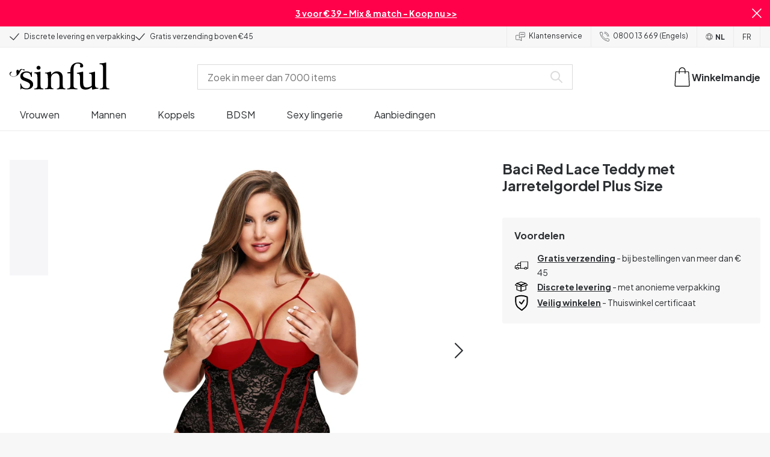

--- FILE ---
content_type: text/html; charset=UTF-8
request_url: https://www.sinful.be/p/baci-red-lace-teddy-met-jarretelgordel-plus-size/1026641
body_size: 29521
content:
<!DOCTYPE html><!--sinful--><html lang="nl-be"><head><meta charSet="utf-8"/><meta name="viewport" content="width=device-width, initial-scale=1"/><link rel="preload" href="/_next/static/media/636a5ac981f94f8b-s.p.woff2" as="font" crossorigin="" type="font/woff2"/><link rel="preload" href="/_next/static/media/c49dcee81b580683-s.p.woff2" as="font" crossorigin="" type="font/woff2"/><link rel="preload" href="/_next/static/media/fa3e259cafa8f47e-s.p.woff2" as="font" crossorigin="" type="font/woff2"/><link rel="preload" as="image" imageSrcSet="https://eu-images.contentstack.com/v3/assets/blt70200aeea7ce7e0e/blt6febc7f2e56b8bee/638774a5ad33652f1f3dcced/26641-baci-half-cup-corset-and-suspender-set-plus_01_product_q100.jpg?quality=90&amp;width=640&amp;height=auto&amp;format=webp&amp;auto=webp&amp;disable=upscale 640w, https://eu-images.contentstack.com/v3/assets/blt70200aeea7ce7e0e/blt6febc7f2e56b8bee/638774a5ad33652f1f3dcced/26641-baci-half-cup-corset-and-suspender-set-plus_01_product_q100.jpg?quality=90&amp;width=750&amp;height=auto&amp;format=webp&amp;auto=webp&amp;disable=upscale 750w, https://eu-images.contentstack.com/v3/assets/blt70200aeea7ce7e0e/blt6febc7f2e56b8bee/638774a5ad33652f1f3dcced/26641-baci-half-cup-corset-and-suspender-set-plus_01_product_q100.jpg?quality=90&amp;width=828&amp;height=auto&amp;format=webp&amp;auto=webp&amp;disable=upscale 828w, https://eu-images.contentstack.com/v3/assets/blt70200aeea7ce7e0e/blt6febc7f2e56b8bee/638774a5ad33652f1f3dcced/26641-baci-half-cup-corset-and-suspender-set-plus_01_product_q100.jpg?quality=90&amp;width=1080&amp;height=auto&amp;format=webp&amp;auto=webp&amp;disable=upscale 1080w, https://eu-images.contentstack.com/v3/assets/blt70200aeea7ce7e0e/blt6febc7f2e56b8bee/638774a5ad33652f1f3dcced/26641-baci-half-cup-corset-and-suspender-set-plus_01_product_q100.jpg?quality=90&amp;width=1200&amp;height=auto&amp;format=webp&amp;auto=webp&amp;disable=upscale 1200w, https://eu-images.contentstack.com/v3/assets/blt70200aeea7ce7e0e/blt6febc7f2e56b8bee/638774a5ad33652f1f3dcced/26641-baci-half-cup-corset-and-suspender-set-plus_01_product_q100.jpg?quality=90&amp;width=1920&amp;height=auto&amp;format=webp&amp;auto=webp&amp;disable=upscale 1920w, https://eu-images.contentstack.com/v3/assets/blt70200aeea7ce7e0e/blt6febc7f2e56b8bee/638774a5ad33652f1f3dcced/26641-baci-half-cup-corset-and-suspender-set-plus_01_product_q100.jpg?quality=90&amp;width=2048&amp;height=auto&amp;format=webp&amp;auto=webp&amp;disable=upscale 2048w, https://eu-images.contentstack.com/v3/assets/blt70200aeea7ce7e0e/blt6febc7f2e56b8bee/638774a5ad33652f1f3dcced/26641-baci-half-cup-corset-and-suspender-set-plus_01_product_q100.jpg?quality=90&amp;width=2560&amp;height=auto&amp;format=webp&amp;auto=webp&amp;disable=upscale 2560w" imageSizes="(max-width: 720px) 100vw, (max-width: 1184px) 66vw, 690px" fetchPriority="high"/><link rel="stylesheet" href="/_next/static/css/fc70fb4e98a6c1fb.css" data-precedence="next"/><link rel="stylesheet" href="/_next/static/css/f14458bb76e74f58.css" data-precedence="next"/><link rel="stylesheet" href="/_next/static/css/cfe2340931db558e.css" data-precedence="next"/><link rel="stylesheet" href="/_next/static/css/ef6323d7e0e83717.css" data-precedence="next"/><link rel="preload" as="script" fetchPriority="low" href="/_next/static/chunks/webpack-55be6ca21c8d5b06.js"/><script src="/_next/static/chunks/d54144d8-e0db7650491f2cec.js" async=""></script><script src="/_next/static/chunks/6681-b0deb2214d0144f9.js" async=""></script><script src="/_next/static/chunks/main-app-7b2c785aaa31ac2d.js" async=""></script><script src="/_next/static/chunks/3171c777-ef619cca4aa4507b.js" async=""></script><script src="/_next/static/chunks/7926-66d63d3677b22954.js" async=""></script><script src="/_next/static/chunks/8258-4c10ecd4ac375a16.js" async=""></script><script src="/_next/static/chunks/5646-4e3722bce986a4f6.js" async=""></script><script src="/_next/static/chunks/904-c06f54e8f7371cbd.js" async=""></script><script src="/_next/static/chunks/1369-15b0731805f7dfa6.js" async=""></script><script src="/_next/static/chunks/1768-030f4564e28d7068.js" async=""></script><script src="/_next/static/chunks/9617-46101e61c2ee2c64.js" async=""></script><script src="/_next/static/chunks/1200-6d343d54edc67b19.js" async=""></script><script src="/_next/static/chunks/7662-635fb0344fee4db8.js" async=""></script><script src="/_next/static/chunks/3345-990765f80472ea8b.js" async=""></script><script src="/_next/static/chunks/9181-91c44986b226cacc.js" async=""></script><script src="/_next/static/chunks/7664-d786823434b65bed.js" async=""></script><script src="/_next/static/chunks/471-6cb69374f640ca1c.js" async=""></script><script src="/_next/static/chunks/4342-79975a0cb1399fc7.js" async=""></script><script src="/_next/static/chunks/3900-00029c3ec677f06a.js" async=""></script><script src="/_next/static/chunks/5326-29c5113ccbaf3465.js" async=""></script><script src="/_next/static/chunks/446-d5b3b73e75d47951.js" async=""></script><script src="/_next/static/chunks/app/layout-ab5fc011fec8e7bb.js" async=""></script><script src="/_next/static/chunks/app/global-error-371fdcea30b793d2.js" async=""></script><script src="/_next/static/chunks/app/not-found-c09f7cf61f811683.js" async=""></script><script src="/_next/static/chunks/app/p/%5Burl%5D/%5Bsku%5D/layout-7a59356da8820cf9.js" async=""></script><script src="/_next/static/chunks/app/p/%5Burl%5D/%5Bsku%5D/page-557d14f199d23d6e.js" async=""></script><link rel="preload" href="/_next/static/chunks/1400.61805b4bf32a5748.js" as="script" fetchPriority="low"/><link rel="preload" href="/_next/static/chunks/7627.d821a1abdde6f01b.js" as="script" fetchPriority="low"/><link rel="preload" href="/_next/static/chunks/4503.fd2ee3de05f5694c.js" as="script" fetchPriority="low"/><meta name="next-size-adjust" content=""/><link rel="icon" type="image/x-icon" href="/favicon.ico"/><link rel="mask-icon" href="/favicon.svg" color="#000000"/><link rel="apple-touch-icon" sizes="180x180" href="/apple-touch-icon.png"/><link rel="icon" type="image/png" sizes="48x48" href="/favicon-48x48.png"/><link rel="icon" type="image/png" sizes="32x32" href="/favicon-32x32.png"/><link rel="icon" type="image/png" sizes="16x16" href="/favicon-16x16.png"/><link rel="manifest" href="/site.webmanifest"/><link rel="preconnect" href="https://dev.visualwebsiteoptimizer.com"/><title>Baci Red Lace Teddy met Jarretelgordel Plus Size | Sinful</title><meta name="description" content="Koop Baci Red Lace Teddy met Jarretelgordel Plus Size bij Sinful. 365 dagen retourbeleid en discrete levering."/><link rel="canonical" href="https://www.sinful.be/p/baci-red-lace-teddy-met-jarretelgordel-plus-size/1026641"/><link rel="alternate" hrefLang="da-dk" href="https://www.sinful.dk/p/baci-rod-blonde-teddy-med-hofteholder-plus-size/1026641"/><link rel="alternate" hrefLang="sv-se" href="https://www.sinful.se/p/baci-teddy-i-rod-spets-med-hofthallare-plus-size/1026641"/><link rel="alternate" hrefLang="fi-fi" href="https://www.sinful.fi/p/baci-red-lace-teddy-sukkanauhavyolla-plus-koko/1026641"/><link rel="alternate" hrefLang="nb-no" href="https://www.sinful.no/p/baci-red-lace-teddy-with-suspender-belt-plus-size/1026641"/><link rel="alternate" hrefLang="en-us" href="https://www.sinful.com/p/baci-red-lace-teddy-with-suspender-belt-plus-size/1026641"/><link rel="alternate" hrefLang="fr-fr" href="https://www.sinful.fr/p/baci-body-en-dentelle-rouge-avec-porte-jarretelles-grande-taille/1026641"/><link rel="alternate" hrefLang="en-gb" href="https://www.sinful.co.uk/p/baci-red-lace-teddy-with-suspender-belt-plus-size/1026641"/><link rel="alternate" hrefLang="de-de" href="https://www.sinful.de/p/baci-lace-roter-spitzen-body-mit-strumpfhaltergurtel-plus-size/1026641"/><link rel="alternate" hrefLang="de-at" href="https://www.sinful.at/p/baci-lace-roter-spitzen-body-mit-strumpfhaltergurtel-plus-size/1026641"/><link rel="alternate" hrefLang="de-ch" href="https://www.sinful.ch/p/baci-lace-roter-spitzen-body-mit-strumpfhaltergurtel-plus-size/1026641"/><link rel="alternate" hrefLang="fr-ch" href="https://www.sinful.ch/fr/p/baci-body-en-dentelle-rouge-avec-porte-jarretelles-grande-taille/1026641"/><link rel="alternate" hrefLang="nl-nl" href="https://www.sinful.nl/p/baci-red-lace-teddy-met-jarretelgordel-plus-size/1026641"/><link rel="alternate" hrefLang="nl-be" href="https://www.sinful.be/p/baci-red-lace-teddy-met-jarretelgordel-plus-size/1026641"/><link rel="alternate" hrefLang="fr-be" href="https://www.sinful.be/fr/p/baci-body-en-dentelle-rouge-avec-porte-jarretelles-grande-taille/1026641"/><meta property="og:title" content="Baci Red Lace Teddy met Jarretelgordel Plus Size | Sinful"/><meta property="og:description" content="Koop Baci Red Lace Teddy met Jarretelgordel Plus Size bij Sinful. 365 dagen retourbeleid en discrete levering."/><meta property="og:url" content="https://www.sinful.be/p/baci-red-lace-teddy-met-jarretelgordel-plus-size/1026641"/><meta property="og:locale" content="nl-BE"/><meta property="og:image" content="https://eu-images.contentstack.com/v3/assets/blt70200aeea7ce7e0e/blt6febc7f2e56b8bee/638774a5ad33652f1f3dcced/26641-baci-half-cup-corset-and-suspender-set-plus_01_product_q100.jpg"/><meta property="og:type" content="website"/><meta name="twitter:card" content="summary_large_image"/><meta name="twitter:title" content="Baci Red Lace Teddy met Jarretelgordel Plus Size | Sinful"/><meta name="twitter:description" content="Koop Baci Red Lace Teddy met Jarretelgordel Plus Size bij Sinful. 365 dagen retourbeleid en discrete levering."/><meta name="twitter:image" content="https://eu-images.contentstack.com/v3/assets/blt70200aeea7ce7e0e/blt6febc7f2e56b8bee/638774a5ad33652f1f3dcced/26641-baci-half-cup-corset-and-suspender-set-plus_01_product_q100.jpg"/><script>!function(){"use strict";function l(e){for(var t=e,r=0,n=document.cookie.split(";");r<n.length;r++){var o=n[r].split("=");if(o[0].trim()===t)return o[1]}}function s(e){return localStorage.getItem(e)}function u(e){return window[e]}function A(e,t){e=document.querySelector(e);return t?null==e?void 0:e.getAttribute(t):null==e?void 0:e.textContent}var e=window,t=document,r="script",n="dataLayer",o="https://hinfogzi.sinful.be",a="https://load.hinfogzi.sinful.be",i="47pn5hinfogzi",c="3phl=aWQ9R1RNLU5YUlBHTFo1&page=2",g="cookie",v="sfbid",E="",d=!1;try{var d=!!g&&(m=navigator.userAgent,!!(m=new RegExp("Version/([0-9._]+)(.*Mobile)?.*Safari.*").exec(m)))&&16.4<=parseFloat(m[1]),f="stapeUserId"===g,I=d&&!f?function(e,t,r){void 0===t&&(t="");var n={cookie:l,localStorage:s,jsVariable:u,cssSelector:A},t=Array.isArray(t)?t:[t];if(e&&n[e])for(var o=n[e],a=0,i=t;a<i.length;a++){var c=i[a],c=r?o(c,r):o(c);if(c)return c}else console.warn("invalid uid source",e)}(g,v,E):void 0;d=d&&(!!I||f)}catch(e){console.error(e)}var m=e,g=(m[n]=m[n]||[],m[n].push({"gtm.start":(new Date).getTime(),event:"gtm.js"}),t.getElementsByTagName(r)[0]),v=I?"&bi="+encodeURIComponent(I):"",E=t.createElement(r),f=(d&&(i=8<i.length?i.replace(/([a-z]{8}$)/,"kp$1"):"kp"+i),!d&&a?a:o);E.async=!0,E.src=f+"/"+i+".js?"+c+v,null!=(e=g.parentNode)&&e.insertBefore(E,g)}();</script><script id="vwoCode" type="text/javascript">
          //DO NOT make any changes to smart code except for entering your account id
          window._vwo_code ||
            (function () {
            var account_id = 846284,
            version = 2.1,
            settings_tolerance = 2000,
            hide_element = "body",
            hide_element_style = "",
            /* DO NOT EDIT BELOW THIS LINE */
                f=false,w=window,d=document,v=d.querySelector('#vwoCode'),cK='_vwo_'+account_id+'_settings',cc={};try{var c=JSON.parse(localStorage.getItem('_vwo_'+account_id+'_config'));cc=c&&typeof c==='object'?c:{}}catch(e){}var stT=cc.stT==='session'?w.sessionStorage:w.localStorage;code={nonce:v&&v.nonce,use_existing_jquery:function(){return typeof use_existing_jquery!=='undefined'?use_existing_jquery:undefined},library_tolerance:function(){return typeof library_tolerance!=='undefined'?library_tolerance:undefined},settings_tolerance:function(){return cc.sT||settings_tolerance},hide_element_style:function(){return'{'+(cc.hES||hide_element_style)+'}'},hide_element:function(){if(performance.getEntriesByName('first-contentful-paint')[0]){return''}return typeof cc.hE==='string'?cc.hE:hide_element},getVersion:function(){return version},finish:function(e){if(!f){f=true;var t=d.getElementById('_vis_opt_path_hides');if(t)t.parentNode.removeChild(t);if(e)(new Image).src='https://dev.visualwebsiteoptimizer.com/ee.gif?a='+account_id+e}},finished:function(){return f},addScript:function(e){var t=d.createElement('script');t.type='text/javascript';if(e.src){t.src=e.src}else{t.text=e.text}v&&t.setAttribute('nonce',v.nonce);d.getElementsByTagName('head')[0].appendChild(t)},load:function(e,t){var n=this.getSettings(),i=d.createElement('script'),r=this;t=t||{};if(n){i.textContent=n;d.getElementsByTagName('head')[0].appendChild(i);if(!w.VWO||VWO.caE){stT.removeItem(cK);r.load(e)}}else{var o=new XMLHttpRequest;o.open('GET',e,true);o.withCredentials=!t.dSC;o.responseType=t.responseType||'text';o.onload=function(){if(t.onloadCb){return t.onloadCb(o,e)}if(o.status===200||o.status===304){w._vwo_code.addScript({text:o.responseText})}else{w._vwo_code.finish('&e=loading_failure:'+e)}};o.onerror=function(){if(t.onerrorCb){return t.onerrorCb(e)}w._vwo_code.finish('&e=loading_failure:'+e)};o.send()}},getSettings:function(){try{var e=stT.getItem(cK);if(!e){return}e=JSON.parse(e);if(Date.now()>e.e){stT.removeItem(cK);return}return e.s}catch(e){return}},init:function(){if(d.URL.indexOf('__vwo_disable__')>-1)return;var e=this.settings_tolerance();w._vwo_settings_timer=setTimeout(function(){w._vwo_code.finish();stT.removeItem(cK)},e);var t;if(this.hide_element()!=='body'){t=d.createElement('style');var n=this.hide_element(),i=n?n+this.hide_element_style():'',r=d.getElementsByTagName('head')[0];t.setAttribute('id','_vis_opt_path_hides');v&&t.setAttribute('nonce',v.nonce);t.setAttribute('type','text/css');if(t.styleSheet)t.styleSheet.cssText=i;else t.appendChild(d.createTextNode(i));r.appendChild(t)}else{t=d.getElementsByTagName('head')[0];var i=d.createElement('div');i.style.cssText='z-index: 2147483647 !important;position: fixed !important;left: 0 !important;top: 0 !important;width: 100% !important;height: 100% !important;background: white !important;';i.setAttribute('id','_vis_opt_path_hides');i.classList.add('_vis_hide_layer');t.parentNode.insertBefore(i,t.nextSibling)}var o=window._vis_opt_url||d.URL,s='https://dev.visualwebsiteoptimizer.com/j.php?a='+account_id+'&u='+encodeURIComponent(o)+'&vn='+version;if(w.location.search.indexOf('_vwo_xhr')!==-1){this.addScript({src:s})}else{this.load(s+'&x=true')}}};w._vwo_code=code;code.init();})();(function(){var i=window;function t(){if(i._vwo_code){var e=t.hidingStyle=document.getElementById('_vis_opt_path_hides')||t.hidingStyle;if(!i._vwo_code.finished()&&!_vwo_code.libExecuted&&(!i.VWO||!VWO.dNR)){if(!document.getElementById('_vis_opt_path_hides')){document.getElementsByTagName('head')[0].appendChild(e)}requestAnimationFrame(t)}}}t()})();</script><script src="/_next/static/chunks/polyfills-42372ed130431b0a.js" noModule=""></script><style id="__jsx-4110252119">:root{--_10w3tcw1y:'Plus Jakarta Sans', 'Plus Jakarta Sans Fallback';--_10w3tcw1z:'DM Serif Display', 'DM Serif Display Fallback'}</style></head><body><div hidden=""><!--$--><!--/$--></div><noscript><iframe src="https://load.hinfogzi.sinful.be/ns.html?id=GTM-NXRPGLZ5" height="0" width="0" style="display:none;visibility:hidden"></iframe></noscript><div class="" id="ui-root"><div data-testid="infobar" class="yrijto69 yrijto91 _7go9my40 _1a8p1y74l _1a8p1y75" style="grid-template-columns:1fr 30px"><div class="_1a8p1y77d _1a8p1y7a yrijtoc3 yrijtoev yrijtomd yrijtop5 _137o0st91 _137o0stjb _137o0stjc _137o0stk7 _137o0stkd _137o0stkj"><article class="_1ufgj3a3 _1weu09u0"><p><a class="fiw1770 _1ufgj3a1" data-infobar="campaign" target="_self" href="/sextoys/favorieten/3-voor-39"><span class="_1ufgj3a0" style="font-weight:bold">3 voor € 39 - Mix &amp; match - Koop nu &gt;&gt;</span></a></p></article></div><span class="_1rej2pt0 _1weu09u1"><svg xmlns="http://www.w3.org/2000/svg" viewBox="0 0 2048 2048" focusable="false" data-infobar="close" role="button" fill="currentColor" stroke="none"><path d="M1169 1024l879 879-145 145-879-879-879 879L0 1903l879-879L0 145 145 0l879 879L1903 0l145 145-879 879z"></path></svg></span></div><div class="_1a8p1y74l _1a8p1y77d _1a8p1y77t _1a8p1y7a yrijtoc3 yrijtoev yrijtomd yrijtop5 _137o0st91 _137o0stjb _137o0stjc _137o0stk7 _137o0stkd _137o0stkj _1sdu78v0"><div class="_1a8p1y70 _1a8p1y7b _1sdu78v4"><div class="_1a8p1y7a _1a8p1y74l"><span class="_1rej2pt0 yrijtopk _1f8og78f"><svg xmlns="http://www.w3.org/2000/svg" width="15.693" height="11.446" viewBox="0 0 15.693 11.446" stroke-linecap="round" stroke-linejoin="round" stroke-width="1.2" fill="currentColor" stroke="none"><g transform="translate(-911.652 -1129.654)"><path d="M912.5,1135.5l5.478,5,8.522-10" transform="translate(0 0)" fill="none" stroke="currentColor"></path></g></svg></span><span class="_1cfy9420 _1f8og785 _1f8og781y _1f8og783m _1f8og786j">Discrete levering en verpakking</span></div><div class="_1a8p1y7a _1a8p1y74l"><span class="_1rej2pt0 yrijtopk _1f8og78f"><svg xmlns="http://www.w3.org/2000/svg" width="15.693" height="11.446" viewBox="0 0 15.693 11.446" stroke-linecap="round" stroke-linejoin="round" stroke-width="1.2" fill="currentColor" stroke="none"><g transform="translate(-911.652 -1129.654)"><path d="M912.5,1135.5l5.478,5,8.522-10" transform="translate(0 0)" fill="none" stroke="currentColor"></path></g></svg></span><span class="_1cfy9420 _1f8og785 _1f8og781y _1f8og783m _1f8og786j">Gratis verzending boven €45</span></div></div><div class="_1a8p1y7a _1a8p1y71 _1sdu78v4"><div class="b0gn4q4" style="--b0gn4q0:1;--b0gn4q1:1;--b0gn4q2:0px;--b0gn4q3:0px"><div class="_1auylowu _137o0st91"><ul class="b0gn4q6 yrijto0 yrijto2s"><li class="b0gn4q7"><div class="_1a8p1y77d _1a8p1y7a"><div class="_1a8p1y7a _1a8p1y74l"><span class="_1rej2pt0 yrijtopk _1f8og78f"><svg xmlns="http://www.w3.org/2000/svg" width="15.693" height="11.446" viewBox="0 0 15.693 11.446" stroke-linecap="round" stroke-linejoin="round" stroke-width="1.2" fill="currentColor" stroke="none"><g transform="translate(-911.652 -1129.654)"><path d="M912.5,1135.5l5.478,5,8.522-10" transform="translate(0 0)" fill="none" stroke="currentColor"></path></g></svg></span><span class="_1cfy9420 _1f8og785 _1f8og781y _1f8og783m _1f8og786j">Discrete levering en verpakking</span></div></div></li><li class="b0gn4q7"><div class="_1a8p1y77d _1a8p1y7a"><div class="_1a8p1y7a _1a8p1y74l"><span class="_1rej2pt0 yrijtopk _1f8og78f"><svg xmlns="http://www.w3.org/2000/svg" width="15.693" height="11.446" viewBox="0 0 15.693 11.446" stroke-linecap="round" stroke-linejoin="round" stroke-width="1.2" fill="currentColor" stroke="none"><g transform="translate(-911.652 -1129.654)"><path d="M912.5,1135.5l5.478,5,8.522-10" transform="translate(0 0)" fill="none" stroke="currentColor"></path></g></svg></span><span class="_1cfy9420 _1f8og785 _1f8og781y _1f8og783m _1f8og786j">Gratis verzending boven €45</span></div></div></li></ul></div></div></div><div class="_1a8p1y70 _1a8p1y7c _137o0st13v _1a8p1y77i"><div class="_1sdu78v1 _1sdu78v2 _1sdu78v3"><span class="_1cfy9420 _1f8og785 _1f8og785k _1f8og781y _1f8og783m _1f8og786j"><a data-navid="nav-link" class="fiw1770" href="/support"><span class="_1rej2pt0 yrijtopf _1f8og78f"><svg xmlns="http://www.w3.org/2000/svg" viewBox="0 0 24 22" fill="none" stroke="currentColor" stroke-linecap="round" stroke-linejoin="round"><path d="M8.91,8.43h-5a2,2,0,0,0-2,2v7a2,2,0,0,0,2,2h9l3,3v-8" transform="translate(-1.41 -0.93)"></path><path d="M22.91,12.43h-9l-3,3v-12a2,2,0,0,1,2-2h10a2,2,0,0,1,2,2v7A2,2,0,0,1,22.91,12.43Z" transform="translate(-1.41 -0.93)"></path><circle cx="13.5" cy="5.5" r="0.5"></circle><circle cx="16.5" cy="5.5" r="0.5"></circle><circle cx="19.5" cy="5.5" r="0.5"></circle></svg></span> <!-- -->Klantenservice</a></span></div><div class="_1sdu78v1 _1sdu78v3"><span class="_1cfy9420 _1f8og785 _1f8og785k _1f8og781y _1f8og783m _1f8og786j"><a class="fiw1770" href="tel:+3280013669"><span class="_1rej2pt0 yrijtopf _1f8og78f"><svg xmlns="http://www.w3.org/2000/svg" viewBox="0 0 23.29 23.31" fill="none" stroke="currentColor" stroke-linecap="round" stroke-linejoin="round"><path d="M2.1,2.76A2,2,0,0,0,2,4.09a24.46,24.46,0,0,0,6.78,13,23.78,23.78,0,0,0,13,6.74,2.08,2.08,0,0,0,1.33-.09.62.62,0,0,0,.32-.41l.81-3.59a1,1,0,0,0-.3-.89c-.13-.12-2.85-1.1-4.14-1.73a1.08,1.08,0,0,0-1.41.32l-.5.86a1.28,1.28,0,0,1-.79.59c-1.26.32-5.16-3.27-6-4.12S6.47,9.9,6.79,8.64a1.26,1.26,0,0,1,.59-.78l.86-.5A1.09,1.09,0,0,0,8.57,6,21,21,0,0,1,7.31,2.49a1.12,1.12,0,0,0-1.2-.86l-3.62.81A.64.64,0,0,0,2.1,2.76Z" transform="translate(-1.44 -1.09)"></path><path d="M13.07,4.6a7.11,7.11,0,0,1,7.11,7.11" transform="translate(-1.44 -1.09)"></path><path d="M13.07,1.59A10.12,10.12,0,0,1,23.19,11.71" transform="translate(-1.44 -1.09)"></path></svg></span> <!-- -->0800 13 669 (Engels)</a></span></div><div class="_1a8p1y7a _1a8p1y74l yrijtoby yrijtoeq _1f8og785k _1sdu78v1"><a href="/" class="_1f8og785 _1a8p1y7a _1a8p1y74l _1f8og7823"><span class="_1rej2pt0 yrijtopf"><svg width="17" height="17" xmlns="http://www.w3.org/2000/svg" viewBox="0 0 25.8 25.5" fill="currentColor" stroke="none"><defs><style>.st0{fill:none;stroke:#000000;stroke-linecap:round;stroke-linejoin:round;stroke-miterlimit:10;}</style></defs><g><circle class="st0" cx="12.9" cy="12.9" r="11.5"></circle><path class="st0" d="M3.4,19.3c2.1-1.2,17-1.2,19.1,0"></path><path class="st0" d="M2.9,7.2c2,1.3,18,1.3,20,0"></path><ellipse class="st0" cx="12.9" cy="12.9" rx="5.5" ry="11.5"></ellipse></g></svg></span>NL</a></div><div class="_1a8p1y7a _1a8p1y74l yrijtoby yrijtoeq _1f8og785k _1sdu78v1"><a href="/fr" class="_1f8og785 _1a8p1y7a _1a8p1y74l _1f8og781y">FR</a></div></div></div><header><div class="_7brozz1"><div class="yrijtoc3 yrijtoev yrijtomd yrijtop5 _137o0st91 _137o0stjb _137o0stjc _137o0stk7 _137o0stkd _137o0stkj _7brozz5"><div class="_7brozz7 _7brozz8"><a class="fiw1770" href="/"><svg xmlns="http://www.w3.org/2000/svg" width="165.849" height="44.996" viewBox="0 0 165.849 44.996"><g transform="translate(-6.38 -16.6)"><g transform="translate(24.068 16.6)"><path d="M47.144,50.8a8.162,8.162,0,0,0-2.454-1.882,27.53,27.53,0,0,0-3.109-1.554,20.9,20.9,0,0,0-2.045-.818c-.818-.327-1.554-.573-2.127-.818a12.81,12.81,0,0,1-3.518-1.718,3.257,3.257,0,0,1-1.473-2.863,4.082,4.082,0,0,1,1.718-3.436,6.656,6.656,0,0,1,4.172-1.227c2.373,0,4.254.654,5.4,1.963a11.776,11.776,0,0,1,2.373,5.4c.164.245.9.164,1.064-.082V39.345a25.3,25.3,0,0,1,.409-4.009.738.738,0,0,0-.409-.082h-.491c-.164.082-.082,0-.082.082a1.764,1.764,0,0,1-.9,1.309,1.8,1.8,0,0,0-.654-.082.613.613,0,0,1-.409-.082h0a9.879,9.879,0,0,0-2.945-1.473,11.457,11.457,0,0,0-3.109-.409,18.8,18.8,0,0,0-3.682.409A11.16,11.16,0,0,0,31.518,36.4a8.764,8.764,0,0,0-2.454,2.454,6.593,6.593,0,0,0-.982,3.763,8.563,8.563,0,0,0,.573,3.191,7.038,7.038,0,0,0,1.636,2.127,9.722,9.722,0,0,0,2.373,1.473c.9.409,1.882.818,2.782,1.145.654.245,1.309.491,1.882.736.654.245,1.227.491,1.882.736a14.351,14.351,0,0,1,3.436,2.127A4.213,4.213,0,0,1,44.2,57.671a4.769,4.769,0,0,1-1.554,3.845,5.967,5.967,0,0,1-4.009,1.391,12.727,12.727,0,0,1-3.763-.491,6.343,6.343,0,0,1-2.7-1.554,8.162,8.162,0,0,1-1.882-2.454,13.485,13.485,0,0,1-1.145-3.354c0-.082,0-.082-.164-.082-.082,0-.245-.082-.327-.082h-.082a1.163,1.163,0,0,0-.491.164c-.082.082-.082,0-.082.082,0,.164.245,3.191.245,4.581V64.3h0a.737.737,0,0,0,.409.082,1.6,1.6,0,0,0,.573-.082h0a1.591,1.591,0,0,1,.736-1.145,1.32,1.32,0,0,1,.736-.245.738.738,0,0,1,.409.082h0a12.755,12.755,0,0,0,3.518,1.064,21.07,21.07,0,0,0,3.682.409,22.983,22.983,0,0,0,4.009-.409,11.3,11.3,0,0,0,3.518-1.391,7.521,7.521,0,0,0,2.536-2.536,7.166,7.166,0,0,0,.982-3.927,7.279,7.279,0,0,0-.573-3.109A13.245,13.245,0,0,0,47.144,50.8Z" transform="translate(-28 -19.874)"></path><path d="M71.008,63.157a11.194,11.194,0,0,1-2.373-.573,2.737,2.737,0,0,1-1.309-1.227,4.624,4.624,0,0,1-.491-1.963,26.324,26.324,0,0,1-.082-2.7h0V36a2.529,2.529,0,0,0-.164-.654c-.082-.164-.245-.327-.654-.245-.245,0-1.227.327-1.718.409a12.859,12.859,0,0,1-1.882.327c-.736.082-1.391.164-2.127.245-.654.082-1.309.082-1.963.164s-1.145.082-1.554.164h0c-.164,0-.164,0-.245.164a.818.818,0,0,0,0,.982c.082.082.082.164.245.164h0a13.135,13.135,0,0,1,2.536.573,2.87,2.87,0,0,1,1.554,1.391,9.287,9.287,0,0,1,.654,2.7c.082,1.145.164,2.618.164,4.5V57.184a23.826,23.826,0,0,1-.082,2.536,3.9,3.9,0,0,1-.573,1.8,3.472,3.472,0,0,1-1.554,1.227,9.6,9.6,0,0,1-2.7.573.425.425,0,0,0-.327.164.877.877,0,0,0-.164.491.45.45,0,0,0,.164.409c.082.082.082.164.245.164,1.145,0,6.3-.245,7.69-.245,1.309,0,6.136.245,6.872.245.164,0,.245,0,.245-.164.082-.164.164-.245.164-.409a1.163,1.163,0,0,0-.164-.491A.726.726,0,0,0,71.008,63.157Z" transform="translate(-33.129 -19.96)"></path><path d="M67.627,26.654a3.564,3.564,0,0,0-.9-2.373,2.854,2.854,0,0,0-2.291-.982,3.33,3.33,0,0,0-2.454.982A3.1,3.1,0,0,0,61,26.572a2.639,2.639,0,0,0,1.064,2.209,3.585,3.585,0,0,0,2.536.9,3.021,3.021,0,0,0,2.209-.9A3.552,3.552,0,0,0,67.627,26.654Z" transform="translate(-34.002 -17.819)"></path><path d="M111.67,63.07a10.689,10.689,0,0,1-2.209-.573,2.406,2.406,0,0,1-1.227-1.145,5.731,5.731,0,0,1-.491-1.882c-.082-.736-.082-1.718-.082-2.863V45.563c0-3.927-.9-6.709-2.618-8.427S100.871,34.6,97.762,34.6a8.7,8.7,0,0,0-3.027.491,11.47,11.47,0,0,0-2.454,1.227A12.689,12.689,0,0,0,90.4,37.872q-.736.859-1.227,1.473a.51.51,0,0,1-.409.245H88.6a.509.509,0,0,1-.327-.491V36.318a1.955,1.955,0,0,0-.409-1.145c-.164-.245-.327-.245-.573-.245a.89.89,0,0,0-.409.082,38.717,38.717,0,0,1-4.827,1.309,26.579,26.579,0,0,1-3.6.409.425.425,0,0,0-.327.164.625.625,0,0,0-.164.409c0,.164,0,.245.164.327a.425.425,0,0,0,.327.164,5.6,5.6,0,0,1,2.536.491,3.3,3.3,0,0,1,1.391,1.882,16.347,16.347,0,0,1,.491,3.436c.082,1.391.082,3.109.082,5.236v8.1a23.878,23.878,0,0,1-.082,2.618,4.614,4.614,0,0,1-.573,1.882A2.491,2.491,0,0,1,80.827,62.5a9.269,9.269,0,0,1-2.536.491.425.425,0,0,0-.327.164.877.877,0,0,0-.164.491.45.45,0,0,0,.164.409c.082.082.082.164.245.164,1.064,0,5.972-.245,7.363-.245,1.309,0,5.972.245,6.3.245.164,0,.245,0,.245-.164.082-.164.164-.245.164-.409a1.163,1.163,0,0,0-.164-.491.425.425,0,0,0-.327-.164,6.681,6.681,0,0,1-2.045-.654A3.28,3.28,0,0,1,88.6,61.107a5.833,5.833,0,0,1-.409-1.882,26.328,26.328,0,0,1-.082-2.7v-10.8a7.662,7.662,0,0,1,.573-3.027,7.318,7.318,0,0,1,1.554-2.536,7.732,7.732,0,0,1,2.536-1.718,9.3,9.3,0,0,1,3.518-.654,5.728,5.728,0,0,1,3.272.9,5.637,5.637,0,0,1,1.8,2.291,8.662,8.662,0,0,1,.736,3.027c.082,1.064.164,2.127.164,3.272v9.736a23.824,23.824,0,0,1-.082,2.536,3.888,3.888,0,0,1-.491,1.8,2.951,2.951,0,0,1-1.227,1.227,5.511,5.511,0,0,1-2.291.573.425.425,0,0,0-.327.164.877.877,0,0,0-.164.491.45.45,0,0,0,.164.409c.082.082.082.164.245.164.818,0,5.645-.245,7.036-.245,1.309,0,6.054.245,6.545.245.164,0,.245,0,.245-.164.082-.164.164-.245.164-.409a1.163,1.163,0,0,0-.164-.491C111.915,63.152,111.834,63.152,111.67,63.07Z" transform="translate(-37.058 -19.874)"></path><path d="M133.781,31V29.772c0-1.145,0-2.373.082-3.682a13.964,13.964,0,0,1,.736-3.763,6.83,6.83,0,0,1,2.127-2.945,6.24,6.24,0,0,1,4.091-1.145,6.519,6.519,0,0,1,2.945.654,2.344,2.344,0,0,1,1.227,2.209,1.355,1.355,0,0,1-.409.982c-.082,0-.164.409-.164.982a1.311,1.311,0,0,0,.736,1.309,3.111,3.111,0,0,0,1.8.491,2.787,2.787,0,0,0,1.963-.736,2.162,2.162,0,0,0,.818-1.718,4.409,4.409,0,0,0-.736-2.7,6.578,6.578,0,0,0-1.882-1.8,7.636,7.636,0,0,0-2.7-.982,13.39,13.39,0,0,0-3.109-.327,14.542,14.542,0,0,0-5.481.982,11.551,11.551,0,0,0-4.009,2.7,11.382,11.382,0,0,0-2.454,4.091,14.815,14.815,0,0,0-.818,5.154v1.554a1.618,1.618,0,0,1-.164.9.848.848,0,0,1-.982.573l-3.436.327c-.164,0-.245.082-.327.245a1.541,1.541,0,0,0-.164.654,1.517,1.517,0,0,0,.164.573c.082.164.082.164.245.164h3.191a2.031,2.031,0,0,1,.736.082c.164.082.327.082.491.245a.6.6,0,0,1,.164.491V53.661a26.329,26.329,0,0,1-.082,2.7,3.9,3.9,0,0,1-.573,1.8,3.24,3.24,0,0,1-1.554,1.145,13.5,13.5,0,0,1-2.782.573.481.481,0,0,0-.409.164.877.877,0,0,0-.164.491.45.45,0,0,0,.164.409c.082.082.082.164.245.164,1.309,0,6.709-.245,8.1-.245,1.309,0,6.872.245,8.508.245.082,0,.164,0,.245-.164s.164-.245.164-.409a1.163,1.163,0,0,0-.164-.491.425.425,0,0,0-.327-.164,20.235,20.235,0,0,1-3.354-.654,3.888,3.888,0,0,1-1.882-1.145,3.521,3.521,0,0,1-.736-1.882,23.862,23.862,0,0,1-.164-2.7V36.071L133.781,31Z" transform="translate(-45.261 -16.6)"></path><path d="M178.161,62.1a6.652,6.652,0,0,1-2.782-.409,2.649,2.649,0,0,1-1.636-1.473,7.238,7.238,0,0,1-.654-2.7c-.082-1.064-.082-2.536-.082-4.254V36.327a2.828,2.828,0,0,0-.245-.982c-.082-.164-.164-.164-.409-.164a.89.89,0,0,0-.409.082,38.332,38.332,0,0,1-4.336,1.145,22.806,22.806,0,0,1-4.336.736c-.164,0-.164,0-.245.082a.492.492,0,0,0-.082.327v.082a1.163,1.163,0,0,0,.164.491c.082.082.082.164.245.164a10.706,10.706,0,0,1,2.373.491,2.094,2.094,0,0,1,1.391,1.227,6.159,6.159,0,0,1,.491,2.454c.082,1.064.082,2.454.082,4.336V57.762a1.428,1.428,0,0,1-.327.982,10.768,10.768,0,0,1-3.763,1.963,16.474,16.474,0,0,1-4.663.818,5.491,5.491,0,0,1-2.7-.573,4.245,4.245,0,0,1-1.8-1.8,10.093,10.093,0,0,1-.818-3.109,34.05,34.05,0,0,1-.245-4.418v-15.3a3.694,3.694,0,0,0-.245-1.064c-.082-.164-.164-.164-.409-.164a.89.89,0,0,0-.409.082c-.818.245-4.254.982-5.072,1.145s-3.6.654-4.009.736h0c-.164,0-.164,0-.245.164a.737.737,0,0,0-.082.409v.082a1.163,1.163,0,0,0,.164.491c.082.164.082.082.164.164h0a13.928,13.928,0,0,1,2.536.491,2.333,2.333,0,0,1,1.554,1.227,5.9,5.9,0,0,1,.654,2.454c.082,1.064.164,2.454.164,4.336v7.281a26.735,26.735,0,0,0,.409,4.663,9.057,9.057,0,0,0,1.473,3.354,6.311,6.311,0,0,0,2.863,2.045,12.834,12.834,0,0,0,4.745.736,13.571,13.571,0,0,0,4.581-.818,14.073,14.073,0,0,0,4.663-2.782.7.7,0,0,1,.491-.245h.164c.164,0,.409.327.409.491a10.428,10.428,0,0,0,.245,2.618c.164.573.327.654.491.654a3.893,3.893,0,0,0,1.064-.164,16.925,16.925,0,0,0,1.8-.327c.654-.164,1.309-.245,1.882-.409a6.714,6.714,0,0,1,1.473-.245c.409-.082.736-.082,1.064-.164a2.783,2.783,0,0,1,.818-.082c.245,0,.491-.082.736-.082h.9c.082,0,.082,0,.082-.082a1.038,1.038,0,0,0,.082-.491,2.893,2.893,0,0,0-.082-.491Z" transform="translate(-48.898 -19.965)"></path><path d="M204.835,59.8a13.773,13.773,0,0,1-2.7-.573A2.929,2.929,0,0,1,200.581,58a3.887,3.887,0,0,1-.491-1.963,26.329,26.329,0,0,1-.082-2.7V17.254a1.088,1.088,0,0,0-.245-.573.358.358,0,0,0-.245-.082,1.6,1.6,0,0,0-.573.082,26.124,26.124,0,0,1-5.154.982c-1.8.164-3.354.327-4.663.409h0c-.164,0-.164,0-.245.164a.737.737,0,0,0-.082.409v.082a1.163,1.163,0,0,0,.164.491c.082.164.082.082.164.164h0c1.227.164,2.209.327,3.027.491a3.111,3.111,0,0,1,1.8,1.391,5.946,5.946,0,0,1,.654,2.7c.082,1.145.164,2.7.164,4.5v25.28a23.824,23.824,0,0,1-.082,2.536,4.614,4.614,0,0,1-.573,1.882,3.751,3.751,0,0,1-1.636,1.227,10.974,10.974,0,0,1-2.863.573.425.425,0,0,0-.327.164.877.877,0,0,0-.164.491.45.45,0,0,0,.164.409c.082.082.082.164.245.164,1.391,0,6.627-.245,8.018-.245,1.309,0,6.463.245,7.445.245.164,0,.245,0,.245-.164.082-.164.164-.245.164-.409a1.163,1.163,0,0,0-.164-.491A.725.725,0,0,0,204.835,59.8Z" transform="translate(-57.247 -16.6)"></path></g><path d="M28.158,30.511c-.164,0-.409-.327-.736-.573-.818-.573-3.845-.573-5.318,3.109-.164.409-.245.409-.327,0-.082-2.373-4.172-3.272-4.172.573,0,3.763.982,4.172.409,5.972-.409,1.391-3.845,3.6-8.018,2.045-3.763-1.473-2.618-5.89-.082-6.381.491-.082.654-.327,0-.654a2.386,2.386,0,0,0-2.536.573A3.82,3.82,0,0,0,7.46,40.41c2.945,3.354,9.654,2.373,13.09-1.227s4.091-8.836,6.709-8.427c1.718.245,1.473.9,2.373,1.227.9.245,2.536,0,1.554-1.064C30.285,29.775,28.567,30.429,28.158,30.511Z" transform="translate(0 -2.375)"></path></g></svg></a></div><div class="_7brozz7 _7brozzc"><button role="button" class="w17qey8 _1f8og782n w17qey9 _7go9mye _1a8p1y7p _1a8p1y74l _1a8p1y77d _7go9my5e yrijtoc3 yrijtoev yrijto6e yrijto96 _1f8og78f _1a8p1y7a _1a8p1y73 _1a8p1y77d _1a8p1y74l _1a8p1y719 yrijtof"><span class="_1rej2pt0 qkhe17 _1f8og78z"><svg xmlns="http://www.w3.org/2000/svg" width="29" height="20" viewBox="0 0 25.2 17.2" stroke-width="1" fill="currentColor" stroke="none"><g id="Group_577" data-name="Group 577" transform="translate(-12.118 -11.208)"><line id="Line_18" data-name="Line 18" x2="24" transform="translate(12.718 11.808)" fill="#163567" stroke="#000" stroke-linecap="round" stroke-linejoin="round" stroke-width="1.2px"></line><line id="Line_19" data-name="Line 19" x2="24" transform="translate(12.718 27.808)" fill="#163567" stroke="#000" stroke-linecap="round" stroke-linejoin="round" stroke-width="1.2px"></line><line id="Line_20" data-name="Line 20" x2="24" transform="translate(12.718 19.808)" fill="#163567" stroke="#000" stroke-linecap="round" stroke-linejoin="round" stroke-width="1.2px"></line></g></svg></span><span class="qkhe16 _1cfy9420 _1f8og7823 _1f8og783m _1f8og786j">Menu</span></button><nav aria-label="Main" data-orientation="horizontal" dir="ltr" class="_1a8p1y70 _1a8p1y7i"><div style="position:relative"><ul data-orientation="horizontal" class="_1vm6wx43" dir="ltr"><li class="_1vm6wx46" data-testid="navitem"><a class="fiw1770 _1vm6wx47" data-navid="nav-link" id="radix-_R_14tla5lb_-trigger-radix-_R_74tla5lb_" data-state="closed" aria-expanded="false" aria-controls="radix-_R_14tla5lb_-content-radix-_R_74tla5lb_" data-radix-collection-item="" href="/vrouwen"><span class="_1cfy9420 _1f8og781y _1f8og783m _1f8og786j">Vrouwen</span></a></li><li class="_1vm6wx46" data-testid="navitem"><a class="fiw1770 _1vm6wx47" data-navid="nav-link" id="radix-_R_14tla5lb_-trigger-radix-_R_b4tla5lb_" data-state="closed" aria-expanded="false" aria-controls="radix-_R_14tla5lb_-content-radix-_R_b4tla5lb_" data-radix-collection-item="" href="/mannen"><span class="_1cfy9420 _1f8og781y _1f8og783m _1f8og786j">Mannen</span></a></li><li class="_1vm6wx46" data-testid="navitem"><a class="fiw1770 _1vm6wx47" data-navid="nav-link" id="radix-_R_14tla5lb_-trigger-radix-_R_f4tla5lb_" data-state="closed" aria-expanded="false" aria-controls="radix-_R_14tla5lb_-content-radix-_R_f4tla5lb_" data-radix-collection-item="" href="/koppels"><span class="_1cfy9420 _1f8og781y _1f8og783m _1f8og786j">Koppels</span></a></li><li class="_1vm6wx46" data-testid="navitem"><a class="fiw1770 _1vm6wx47" data-navid="nav-link" id="radix-_R_14tla5lb_-trigger-radix-_R_j4tla5lb_" data-state="closed" aria-expanded="false" aria-controls="radix-_R_14tla5lb_-content-radix-_R_j4tla5lb_" data-radix-collection-item="" href="/bdsm"><span class="_1cfy9420 _1f8og781y _1f8og783m _1f8og786j">BDSM</span></a></li><li class="_1vm6wx46" data-testid="navitem"><a class="fiw1770 _1vm6wx47" data-navid="nav-link" id="radix-_R_14tla5lb_-trigger-radix-_R_n4tla5lb_" data-state="closed" aria-expanded="false" aria-controls="radix-_R_14tla5lb_-content-radix-_R_n4tla5lb_" data-radix-collection-item="" href="/vrouwen/sexy-lingerie"><span class="_1cfy9420 _1f8og781y _1f8og783m _1f8og786j">Sexy lingerie</span></a></li><li class="_1vm6wx46" data-testid="navitem"><a class="fiw1770 _1vm6wx47" data-navid="nav-link" id="radix-_R_14tla5lb_-trigger-radix-_R_r4tla5lb_" data-state="closed" aria-expanded="false" aria-controls="radix-_R_14tla5lb_-content-radix-_R_r4tla5lb_" data-radix-collection-item="" href="/sextoys/favorieten/aanbiedingen"><span class="_1cfy9420 _1f8og781y _1f8og783m _1f8og786j">Aanbiedingen</span></a></li></ul></div></nav></div><div class="_7brozz7 _7brozza"><div class="_137o0st91" data-headlessui-state=""><div class="yrijtobo yrijtobz yrijtoeg yrijtoer _1a8p1y74l yrijto3h yrijto3s _1a8p1y75 _12xnrmv2" style="grid-template-rows:min-content;grid-template-columns:1fr min-content"><input class="_12xnrmv3" autoComplete="off" placeholder="Zoek in meer dan 7000 items" id="headlessui-combobox-input-_R_b6tla5lb_" role="combobox" type="text" aria-expanded="false" aria-autocomplete="list" data-headlessui-state="" value=""/><svg xmlns="http://www.w3.org/2000/svg" fill="none" viewBox="0 0 24 24" color="currentColor" stroke="currentColor" stroke-width="2" class="_12xnrmv0" cursor="pointer"><path stroke-linecap="round" stroke-linejoin="round" d="M21 21l-6-6m2-5a7 7 0 11-14 0 7 7 0 0114 0z"></path></svg></div></div></div><div class="_7brozz7 _7brozz9"><a class="fiw1770 _1mw7j3e0" href="/cart"><div class="_1js9ehv1"><span class="_1rej2pt0 _1f8og7832 _1f8og78z"><svg xmlns="http://www.w3.org/2000/svg" viewBox="0 0 24.532 31.204" stroke-width="1" fill="none" stroke="currentColor"><g transform="translate(-771.18 -863.9)"><path d="M776.5,873.727v-4.613a4.674,4.674,0,0,1,4.732-4.613h0a4.674,4.674,0,0,1,4.732,4.613v4.613" transform="translate(2.281)" fill="none" stroke="#000" stroke-width="1.2px" stroke-linecap="round" stroke-miterlimit="10"></path><path d="M793.727,870.734l1.16,20.913a1.305,1.305,0,0,1-1.3,1.38H772.861a1.305,1.305,0,0,1-1.3-1.38l1.16-20.913a1.3,1.3,0,0,1,1.3-1.234h18.4A1.3,1.3,0,0,1,793.727,870.734Z" transform="translate(0.223 1.477)" fill="none" stroke="#000" stroke-width="1.2px" stroke-linejoin="round"></path></g></svg></span></div><span class="_1mw7j3e1 _1cfy9420 _1f8og7823 _1f8og783m _1f8og786j">Winkelmandje</span></a></div></div></div><div class=""></div></header><!--$!--><template data-dgst="BAILOUT_TO_CLIENT_SIDE_RENDERING"></template><!--/$--><script type="application/ld+json">{"@context":"http://schema.org","@type":"Organization","name":"Sinful","legalName":"Sinful","alternateName":"Sinfull","image":"https://eu-images.contentstack.com/v3/assets/blt70200aeea7ce7e0e/blt6a159b90ec3ec697/6444340139d7ae49943393e4/logo_black_550x550.jpg","description":"Sinful / Mcompany","url":"https://www.sinful.be","telephone":"080013669","sameAs":["https://www.facebook.com/sinful.global/","https://www.instagram.com/sinful.global/","https://www.instagram.com/sinful.global","https://www.youtube.com/@SinfulDK","https://www.tiktok.com/@sinful.global","https://da.wikipedia.org/wiki/Sinful","https://www.linkedin.com/company/sinful-aps"],"brand":{"@type":"Brand","name":"Sinful"},"address":{"@type":"PostalAddress","streetAddress":"Macroweg 12","addressLocality":"Venray","postalCode":"5804 CL","addressCountry":{"@type":"Country","name":"België"}},"contactPoint":{"@type":"ContactPoint","telephone":"080013669","contactType":"customerservice","areaServed":"BE"}}</script><main><!--$!--><template data-dgst="BAILOUT_TO_CLIENT_SIDE_RENDERING"></template><div class="_7go9my4g _137o0st91"><div class="yrijto9v _1a8p1y719 _1a8p1y7a yrijtoc3 yrijtoev yrijtomd yrijtop5 _137o0st91 _137o0stjb _137o0stjc _137o0stk7 _137o0stkd _137o0stkj"><div class="_137o0stwi"></div><script type="application/ld+json">{"@context":"https://schema.org/","@type":"Product","name":"Baci Red Lace Teddy met Jarretelgordel Plus Size","description":"Sla het plagen over en ga recht op het genot af in deze rode kanten teddy met een jarretelgordel van Baci. Accentueert elke ronding van jouw geweldige lichaam en zet die borsten mooi in de kijker, dit laat niemand twijfelen aan jouw plannen voor de nacht. De open bh-cups zijn voorzien van beugels voor een kleine boost van je mooie gevormde borsten. Het rood loopt verder langs de teddy en daagt nieuwsgierige ogen uit om de lijnen te volgen naar het wachtende kruis. Draai je om en je ziet, naast de verstelbare BH-bandjes en het G-string broekje, je volledige blote rug. Laat je partner een handvol pakken, terwijl je het open kruis onthult met zijn ongeremde intieme toegang. Gebruik de afneembare jarretelbandjes om een paar hold-up kousen toe te voegen (niet inbegrepen). ","sku":"26641","mpn":"26641","url":"/p/baci-red-lace-teddy-met-jarretelgordel-plus-size/1026641","image":"https://eu-images.contentstack.com/v3/assets/blt70200aeea7ce7e0e/blt6febc7f2e56b8bee/638774a5ad33652f1f3dcced/26641-baci-half-cup-corset-and-suspender-set-plus_01_product_q100.jpg?width=1500&height=auto","brand":{"@type":"brand","name":"Baci"},"offers":{"@type":"Offer","priceCurrency":"EUR","price":59.99,"itemCondition":"http://schema.org/NewCondition","availability":"http://schema.org/OutOfStock","url":"/p/baci-red-lace-teddy-met-jarretelgordel-plus-size/1026641"},"aggregateRating":{"@type":"AggregateRating","ratingValue":5,"ratingCount":1,"bestRating":5,"worstRating":1,"itemReviewed":{"@type":"Thing","name":"Baci Red Lace Teddy met Jarretelgordel Plus Size"}},"review":[{"@type":"Review","name":"Baci Rode Kanten Teddy","reviewBody":"Sexy dame bovenop","datePublished":"2022-12-03T04:50:51.000Z","author":{"@type":"Person","name":"Mikael"},"reviewRating":{"@type":"Rating","bestRating":5,"ratingValue":5,"worstRating":1}}]}</script><div class="yrijto1o yrijto4g _1a8p1y719 _1a8p1y7a"><div class="_1a8p1y75 fbmaj40"><div class=""><div class="_1auylowu"><div class="imaasf1"></div><div class="imaasf2"><div class="b0gn4q4 imaasf0" style="--b0gn4q0:1;--b0gn4q1:1;--b0gn4q2:0px;--b0gn4q3:0px"><div class="_1auylowu _137o0st91"><ul class="b0gn4q6 yrijto0 yrijto2s"><li class="b0gn4q7"><img alt="Baci Red Lace Teddy met Jarretelgordel Plus Size var 1" width="1500" height="1500" class="imaasf3 _18jdd940 _18jdd947 _18jdd941" fetchPriority="high" sizes="(max-width: 720px) 100vw, (max-width: 1184px) 66vw, 690px" srcSet="https://eu-images.contentstack.com/v3/assets/blt70200aeea7ce7e0e/blt6febc7f2e56b8bee/638774a5ad33652f1f3dcced/26641-baci-half-cup-corset-and-suspender-set-plus_01_product_q100.jpg?quality=90&amp;width=640&amp;height=auto&amp;format=webp&amp;auto=webp&amp;disable=upscale 640w, https://eu-images.contentstack.com/v3/assets/blt70200aeea7ce7e0e/blt6febc7f2e56b8bee/638774a5ad33652f1f3dcced/26641-baci-half-cup-corset-and-suspender-set-plus_01_product_q100.jpg?quality=90&amp;width=750&amp;height=auto&amp;format=webp&amp;auto=webp&amp;disable=upscale 750w, https://eu-images.contentstack.com/v3/assets/blt70200aeea7ce7e0e/blt6febc7f2e56b8bee/638774a5ad33652f1f3dcced/26641-baci-half-cup-corset-and-suspender-set-plus_01_product_q100.jpg?quality=90&amp;width=828&amp;height=auto&amp;format=webp&amp;auto=webp&amp;disable=upscale 828w, https://eu-images.contentstack.com/v3/assets/blt70200aeea7ce7e0e/blt6febc7f2e56b8bee/638774a5ad33652f1f3dcced/26641-baci-half-cup-corset-and-suspender-set-plus_01_product_q100.jpg?quality=90&amp;width=1080&amp;height=auto&amp;format=webp&amp;auto=webp&amp;disable=upscale 1080w, https://eu-images.contentstack.com/v3/assets/blt70200aeea7ce7e0e/blt6febc7f2e56b8bee/638774a5ad33652f1f3dcced/26641-baci-half-cup-corset-and-suspender-set-plus_01_product_q100.jpg?quality=90&amp;width=1200&amp;height=auto&amp;format=webp&amp;auto=webp&amp;disable=upscale 1200w, https://eu-images.contentstack.com/v3/assets/blt70200aeea7ce7e0e/blt6febc7f2e56b8bee/638774a5ad33652f1f3dcced/26641-baci-half-cup-corset-and-suspender-set-plus_01_product_q100.jpg?quality=90&amp;width=1920&amp;height=auto&amp;format=webp&amp;auto=webp&amp;disable=upscale 1920w, https://eu-images.contentstack.com/v3/assets/blt70200aeea7ce7e0e/blt6febc7f2e56b8bee/638774a5ad33652f1f3dcced/26641-baci-half-cup-corset-and-suspender-set-plus_01_product_q100.jpg?quality=90&amp;width=2048&amp;height=auto&amp;format=webp&amp;auto=webp&amp;disable=upscale 2048w, https://eu-images.contentstack.com/v3/assets/blt70200aeea7ce7e0e/blt6febc7f2e56b8bee/638774a5ad33652f1f3dcced/26641-baci-half-cup-corset-and-suspender-set-plus_01_product_q100.jpg?quality=90&amp;width=2560&amp;height=auto&amp;format=webp&amp;auto=webp&amp;disable=upscale 2560w" src="https://eu-images.contentstack.com/v3/assets/blt70200aeea7ce7e0e/blt6febc7f2e56b8bee/638774a5ad33652f1f3dcced/26641-baci-half-cup-corset-and-suspender-set-plus_01_product_q100.jpg?quality=90&amp;width=2560&amp;height=auto&amp;format=webp&amp;auto=webp&amp;disable=upscale"/></li><li class="b0gn4q7"><img alt="Baci Red Lace Teddy met Jarretelgordel Plus Size 1" width="1500" height="1500" class="imaasf3 _18jdd940 _18jdd947 _18jdd941" loading="lazy" sizes="(max-width: 720px) 100vw, (max-width: 1184px) 66vw, 690px" srcSet="https://eu-images.contentstack.com/v3/assets/blt70200aeea7ce7e0e/blt2ee3413eb4897098/638774a6b1f2ba1fcb47b20a/26641-baci-half-cup-corset-and-suspender-set-plus_02_product_q100.jpg?quality=90&amp;width=640&amp;height=auto&amp;format=webp&amp;auto=webp&amp;disable=upscale 640w, https://eu-images.contentstack.com/v3/assets/blt70200aeea7ce7e0e/blt2ee3413eb4897098/638774a6b1f2ba1fcb47b20a/26641-baci-half-cup-corset-and-suspender-set-plus_02_product_q100.jpg?quality=90&amp;width=750&amp;height=auto&amp;format=webp&amp;auto=webp&amp;disable=upscale 750w, https://eu-images.contentstack.com/v3/assets/blt70200aeea7ce7e0e/blt2ee3413eb4897098/638774a6b1f2ba1fcb47b20a/26641-baci-half-cup-corset-and-suspender-set-plus_02_product_q100.jpg?quality=90&amp;width=828&amp;height=auto&amp;format=webp&amp;auto=webp&amp;disable=upscale 828w, https://eu-images.contentstack.com/v3/assets/blt70200aeea7ce7e0e/blt2ee3413eb4897098/638774a6b1f2ba1fcb47b20a/26641-baci-half-cup-corset-and-suspender-set-plus_02_product_q100.jpg?quality=90&amp;width=1080&amp;height=auto&amp;format=webp&amp;auto=webp&amp;disable=upscale 1080w, https://eu-images.contentstack.com/v3/assets/blt70200aeea7ce7e0e/blt2ee3413eb4897098/638774a6b1f2ba1fcb47b20a/26641-baci-half-cup-corset-and-suspender-set-plus_02_product_q100.jpg?quality=90&amp;width=1200&amp;height=auto&amp;format=webp&amp;auto=webp&amp;disable=upscale 1200w, https://eu-images.contentstack.com/v3/assets/blt70200aeea7ce7e0e/blt2ee3413eb4897098/638774a6b1f2ba1fcb47b20a/26641-baci-half-cup-corset-and-suspender-set-plus_02_product_q100.jpg?quality=90&amp;width=1920&amp;height=auto&amp;format=webp&amp;auto=webp&amp;disable=upscale 1920w, https://eu-images.contentstack.com/v3/assets/blt70200aeea7ce7e0e/blt2ee3413eb4897098/638774a6b1f2ba1fcb47b20a/26641-baci-half-cup-corset-and-suspender-set-plus_02_product_q100.jpg?quality=90&amp;width=2048&amp;height=auto&amp;format=webp&amp;auto=webp&amp;disable=upscale 2048w, https://eu-images.contentstack.com/v3/assets/blt70200aeea7ce7e0e/blt2ee3413eb4897098/638774a6b1f2ba1fcb47b20a/26641-baci-half-cup-corset-and-suspender-set-plus_02_product_q100.jpg?quality=90&amp;width=2560&amp;height=auto&amp;format=webp&amp;auto=webp&amp;disable=upscale 2560w" src="https://eu-images.contentstack.com/v3/assets/blt70200aeea7ce7e0e/blt2ee3413eb4897098/638774a6b1f2ba1fcb47b20a/26641-baci-half-cup-corset-and-suspender-set-plus_02_product_q100.jpg?quality=90&amp;width=2560&amp;height=auto&amp;format=webp&amp;auto=webp&amp;disable=upscale"/></li><li class="b0gn4q7"><div class="_137o0st91 _137o0st13v"></div></li></ul><div data-gallery-interaction="arrows" data-gallery-tracking="click" data-gallery-type="image" data-gallery-index="NaN" class="b0gn4qe b0gn4qd _1a8p1y70"><div class="b0gn4qv"><svg xmlns="http://www.w3.org/2000/svg" fill="none" viewBox="0 0 24 24" stroke="currentColor" class="b0gn4qu" style="width:40px;height:40px;stroke-width:1.3"><path stroke-linecap="round" stroke-linejoin="round" d="M15 19l-7-7 7-7"></path></svg></div></div><div data-gallery-interaction="arrows" data-gallery-tracking="click" data-gallery-type="image" data-gallery-index="NaN" class="b0gn4qf b0gn4qd _1a8p1y7a"><div class="b0gn4qv"><svg xmlns="http://www.w3.org/2000/svg" fill="none" viewBox="0 0 24 24" stroke="currentColor" class="b0gn4qu" style="width:40px;height:40px;stroke-width:1.3"><path stroke-linecap="round" stroke-linejoin="round" d="M9 5l7 7-7 7"></path></svg></div></div></div><div class="_1auylowu _1a8p1y7a _1a8p1y74l _1a8p1y74j _1a8p1y75s _1a8p1y71c imaasfa"><div class="yrijtop yrijto3h _1a8p1y7a _1a8p1y74l _1a8p1y74j _1a8p1y77d yrijtoqt yrijtop3 yrijtoo1 yrijtomb _1a8p1y7dh"><div class="yrijtog yrijtos yrijto38 yrijto3k _1a8p1y70 _1a8p1y7d _1a8p1y719"><div class="_137o0st1y _137o0stws _7go9my54 _92i89m1"></div><div class="_137o0st1y _137o0stws _7go9my54 _92i89m1"></div><div class="_137o0st1y _137o0stws _7go9my54 _92i89m1"></div></div></div></div></div></div></div></div><div class="_1npvcg11"><div class="yrijto14 yrijto3w _1a8p1y719 _1a8p1y7a"><div class="yrijtop yrijto3h _1a8p1y719 _1a8p1y7a"><div class="yrijto8r"><h1 class="aohpcf1 _1cfy9420 _1f8og781t _1f8og7823 _1f8og783m _1f8og786j">Baci Red Lace Teddy met Jarretelgordel Plus Size</h1></div><div class="_137o0stvj"><div class="_137o0stvj"></div></div></div><div class="yrijto14 yrijto3w _1a8p1y719 _1a8p1y7a"></div></div><div class="whewkv2 yrijtohn"><h3 class="yrijtokf _1cfy9420 _1f8og78f _1f8og7823 _1f8og783m _1f8og786j">Voordelen</h3><div class="yrijtou yrijto3m _1a8p1y719 _1a8p1y7a"><div class="_1a8p1y7a _1a8p1y74l"><img width="24" height="24" class="_137o0st104 _18jdd940" loading="lazy" srcSet="https://eu-images.contentstack.com/v3/assets/blt70200aeea7ce7e0e/bltcd549485a53a7aac/6751b68ff862e0a03a1c184d/benefits-car-black.svg?quality=100&amp;width=24&amp;height=auto&amp;format=webp&amp;auto=webp&amp;disable=upscale 1x, https://eu-images.contentstack.com/v3/assets/blt70200aeea7ce7e0e/bltcd549485a53a7aac/6751b68ff862e0a03a1c184d/benefits-car-black.svg?quality=100&amp;width=48&amp;height=auto&amp;format=webp&amp;auto=webp&amp;disable=upscale 2x" src="https://eu-images.contentstack.com/v3/assets/blt70200aeea7ce7e0e/bltcd549485a53a7aac/6751b68ff862e0a03a1c184d/benefits-car-black.svg?quality=100&amp;width=48&amp;height=auto&amp;format=webp&amp;auto=webp&amp;disable=upscale"/><article class="_1ufgj3a3 whewkv0"><p class=""><a class="fiw1770 _1ufgj3a1" target="_self" href="#gratisverzending"><span class="_1ufgj3a0" style="font-weight:bold">Gratis verzending</span></a><span class="_1ufgj3a0"> - bij bestellingen van meer dan € 45</span></p></article></div><div class="_1a8p1y7a _1a8p1y74l"><img width="24" height="24" class="_137o0st104 _18jdd940" loading="lazy" srcSet="https://eu-images.contentstack.com/v3/assets/blt70200aeea7ce7e0e/blt2e93d99be6beb45f/6751b3c3f862e035131c1844/benefits-discreet-delivery-black.svg?quality=100&amp;width=24&amp;height=auto&amp;format=webp&amp;auto=webp&amp;disable=upscale 1x, https://eu-images.contentstack.com/v3/assets/blt70200aeea7ce7e0e/blt2e93d99be6beb45f/6751b3c3f862e035131c1844/benefits-discreet-delivery-black.svg?quality=100&amp;width=48&amp;height=auto&amp;format=webp&amp;auto=webp&amp;disable=upscale 2x" src="https://eu-images.contentstack.com/v3/assets/blt70200aeea7ce7e0e/blt2e93d99be6beb45f/6751b3c3f862e035131c1844/benefits-discreet-delivery-black.svg?quality=100&amp;width=48&amp;height=auto&amp;format=webp&amp;auto=webp&amp;disable=upscale"/><article class="_1ufgj3a3 whewkv0"><p class=""><a class="fiw1770 _1ufgj3a1" target="_self" href="#discretelevering"><span class="_1ufgj3a0" style="font-weight:bold">Discrete levering</span></a><span class="_1ufgj3a0"> - met anonieme verpakking</span></p></article></div><div class="_1a8p1y7a _1a8p1y74l"><img width="24" height="24" class="_137o0st104 _18jdd940" loading="lazy" srcSet="https://eu-images.contentstack.com/v3/assets/blt70200aeea7ce7e0e/bltbdfbbb6092f7d8fe/67503b948bfdea814c5ea002/benefits-safe-shopping-b.svg?quality=100&amp;width=24&amp;height=auto&amp;format=webp&amp;auto=webp&amp;disable=upscale 1x, https://eu-images.contentstack.com/v3/assets/blt70200aeea7ce7e0e/bltbdfbbb6092f7d8fe/67503b948bfdea814c5ea002/benefits-safe-shopping-b.svg?quality=100&amp;width=48&amp;height=auto&amp;format=webp&amp;auto=webp&amp;disable=upscale 2x" src="https://eu-images.contentstack.com/v3/assets/blt70200aeea7ce7e0e/bltbdfbbb6092f7d8fe/67503b948bfdea814c5ea002/benefits-safe-shopping-b.svg?quality=100&amp;width=48&amp;height=auto&amp;format=webp&amp;auto=webp&amp;disable=upscale"/><article class="_1ufgj3a3 whewkv0"><p class=""><a class="fiw1770 _1ufgj3a1" target="_self" href="#veiligwinkelen"><span class="_1ufgj3a0" style="font-weight:bold">Veilig winkelen</span></a><span class="_1ufgj3a0"> - Thuiswinkel certificaat</span></p></article></div></div></div></div><div class="_1npvcg10"><div class=""><div data-orientation="vertical"><div data-state="open" data-orientation="vertical" class="_1crahd5a oiqbhn2"><button type="button" aria-controls="radix-_R_1bcanmbsnpfjla5lb_" aria-expanded="true" data-state="open" data-orientation="vertical" id="radix-_R_bcanmbsnpfjla5lb_" class="oiqbhn5 oiqbhn4" data-radix-collection-item=""><h2 class="_1f8og782s _1cfy9420 _1f8og78f _1f8og781y _1f8og783m _1f8og786j">Over dit product</h2><svg xmlns="http://www.w3.org/2000/svg" fill="none" viewBox="0 -2 24 24" stroke="currentColor" class="oiqbhn7" aria-hidden="true" style="width:24px;height:24px;stroke-width:2"><path stroke-linecap="round" stroke-linejoin="round" d="M19 9l-7 7-7-7"></path></svg></button><div data-state="open" id="radix-_R_1bcanmbsnpfjla5lb_" role="region" aria-labelledby="radix-_R_bcanmbsnpfjla5lb_" data-orientation="vertical" class="oiqbhn3" style="--radix-accordion-content-height:var(--radix-collapsible-content-height);--radix-accordion-content-width:var(--radix-collapsible-content-width)"><div><article class="_1ufgj3a3 _1f8og78f _1f8og783m"><p><span class="_1ufgj3a0">Sla het plagen over en ga recht op het genot af in deze rode kanten teddy met een jarretelgordel van Baci. Accentueert elke ronding van jouw geweldige lichaam en zet die borsten mooi in de kijker, dit laat niemand twijfelen aan jouw plannen voor de nacht.</span></p><p><span class="_1ufgj3a0">De open bh-cups zijn voorzien van beugels voor een kleine boost van je mooie gevormde borsten. Het rood loopt verder langs de teddy en daagt nieuwsgierige ogen uit om de lijnen te volgen naar het wachtende kruis.</span></p><p><span class="_1ufgj3a0">Draai je om en je ziet, naast de verstelbare BH-bandjes en het G-string broekje, je volledige blote rug. Laat je partner een handvol pakken, terwijl je het open kruis onthult met zijn ongeremde intieme toegang.</span></p><p><span class="_1ufgj3a0">Gebruik de afneembare jarretelbandjes om een paar hold-up kousen toe te voegen (niet inbegrepen).</span></p></article></div></div></div><div data-state="open" data-orientation="vertical" class="_1crahd5a oiqbhn2"><button type="button" aria-controls="radix-_R_1fcanmbsnpfjla5lb_" aria-expanded="true" data-state="open" data-orientation="vertical" id="radix-_R_fcanmbsnpfjla5lb_" class="oiqbhn5 oiqbhn4" data-radix-collection-item=""><h2 class="_1f8og782s _1cfy9420 _1f8og78f _1f8og781y _1f8og783m _1f8og786j">Extra informatie</h2><svg xmlns="http://www.w3.org/2000/svg" fill="none" viewBox="0 -2 24 24" stroke="currentColor" class="oiqbhn7" aria-hidden="true" style="width:24px;height:24px;stroke-width:2"><path stroke-linecap="round" stroke-linejoin="round" d="M19 9l-7 7-7-7"></path></svg></button><div data-state="open" id="radix-_R_1fcanmbsnpfjla5lb_" role="region" aria-labelledby="radix-_R_fcanmbsnpfjla5lb_" data-orientation="vertical" class="oiqbhn3" style="--radix-accordion-content-height:var(--radix-collapsible-content-height);--radix-accordion-content-width:var(--radix-collapsible-content-width)"><div><div class="yrijtokk _18q3mcz0"><div class="yrijto64 yrijto8w yrijtoby _1a8p1y75 _18q3mcz1" style="gap:var(--_10w3tcw1n);grid-template-columns:4fr 5fr"><span class="_1cfy9420 _1f8og7823 _1f8og783m _1f8og786j">Merk</span><a style="text-decoration:underline" class="fiw1770" href="/baci-lingerie">Baci</a></div><div class="yrijto64 yrijto8w yrijtoby _1a8p1y75 _18q3mcz1" style="gap:var(--_10w3tcw1n);grid-template-columns:4fr 5fr"><span class="_1cfy9420 _1f8og7823 _1f8og783m _1f8og786j">Productgewicht (g)</span><span class="_1cfy9420 _1f8og781y _1f8og783m _1f8og786j">102</span></div><div class="yrijto64 yrijto8w yrijtoby _1a8p1y75 _18q3mcz1" style="gap:var(--_10w3tcw1n);grid-template-columns:4fr 5fr"><span class="_1cfy9420 _1f8og7823 _1f8og783m _1f8og786j">Maat</span><span class="_1cfy9420 _1f8og781y _1f8og783m _1f8og786j">Plus size</span></div><div class="yrijto64 yrijto8w yrijtoby _1a8p1y75 _18q3mcz1" style="gap:var(--_10w3tcw1n);grid-template-columns:4fr 5fr"><span class="_1cfy9420 _1f8og7823 _1f8og783m _1f8og786j">Primair materiaal</span><span class="_1cfy9420 _1f8og781y _1f8og783m _1f8og786j">Textiel</span></div><div class="yrijto64 yrijto8w yrijtoby _1a8p1y75 _18q3mcz1" style="gap:var(--_10w3tcw1n);grid-template-columns:4fr 5fr"><span class="_1cfy9420 _1f8og7823 _1f8og783m _1f8og786j">Kleur</span><span class="_1cfy9420 _1f8og781y _1f8og783m _1f8og786j">Zwart, Rood</span></div><div class="yrijto64 yrijto8w yrijtoby _1a8p1y75 _18q3mcz1" style="gap:var(--_10w3tcw1n);grid-template-columns:4fr 5fr"><span class="_1cfy9420 _1f8og7823 _1f8og783m _1f8og786j">Wasinstructie</span><span class="_1cfy9420 _1f8og781y _1f8og783m _1f8og786j">Met de hand wassen in koud water, Apart wassen, Niet in de droger drogen, Niet strijken, Niet bleken</span></div><div class="yrijto64 yrijto8w yrijtoby _1a8p1y75 _18q3mcz1" style="gap:var(--_10w3tcw1n);grid-template-columns:4fr 5fr"><span class="_1cfy9420 _1f8og7823 _1f8og783m _1f8og786j">Lingerie accessoires</span><span class="_1cfy9420 _1f8og781y _1f8og783m _1f8og786j">Verstelbaar, Half Cup, Rekbaar</span></div><div class="yrijto64 yrijto8w yrijtoby _1a8p1y75 _18q3mcz1" style="gap:var(--_10w3tcw1n);grid-template-columns:4fr 5fr"><span class="_1cfy9420 _1f8og7823 _1f8og783m _1f8og786j">Taal van de verpakking</span><span class="_1cfy9420 _1f8og781y _1f8og783m _1f8og786j">Engels, Frans, Spaans, Russisch</span></div><div class="yrijto64 yrijto8w yrijtoby _1a8p1y75 _18q3mcz1" style="gap:var(--_10w3tcw1n);grid-template-columns:4fr 5fr"><span class="_1cfy9420 _1f8og7823 _1f8og783m _1f8og786j">SKU</span><span class="_1cfy9420 _1f8og781y _1f8og783m _1f8og786j">26641</span></div><div class="yrijto64 yrijto8w yrijtoby _1a8p1y75 _18q3mcz1" style="gap:var(--_10w3tcw1n);grid-template-columns:4fr 5fr"><span class="_1cfy9420 _1f8og7823 _1f8og783m _1f8og786j">Productveiligheid</span><span class="_1f8og7855 _1auylowa _1cfy9420 _1f8og781y _1f8og783m _1f8og786j">Bekijk productinformatie</span></div></div></div></div></div><div data-state="open" data-orientation="vertical" class="_1crahd5a oiqbhn2"><button type="button" aria-controls="radix-_R_1jcanmbsnpfjla5lb_" aria-expanded="true" data-state="open" data-orientation="vertical" id="radix-_R_jcanmbsnpfjla5lb_" class="oiqbhn5 oiqbhn4" data-radix-collection-item=""><div class="yrijtok yrijto3c _1a8p1y74l _1a8p1y7a"><h2 class="_1f8og782s _1cfy9420 _1f8og78f _1f8og781y _1f8og783m _1f8og786j">Reviews</h2></div><svg xmlns="http://www.w3.org/2000/svg" fill="none" viewBox="0 -2 24 24" stroke="currentColor" class="oiqbhn7" aria-hidden="true" style="width:24px;height:24px;stroke-width:2"><path stroke-linecap="round" stroke-linejoin="round" d="M19 9l-7 7-7-7"></path></svg></button><div data-state="open" id="radix-_R_1jcanmbsnpfjla5lb_" role="region" aria-labelledby="radix-_R_jcanmbsnpfjla5lb_" data-orientation="vertical" class="oiqbhn3" style="--radix-accordion-content-height:var(--radix-collapsible-content-height);--radix-accordion-content-width:var(--radix-collapsible-content-width)"><div><div class="_1a8p1y7a _1a8p1y77d yrijtokz"><div class="_8kcfhi0"><div class="_8kcfhi1"><span role="heading" class="_1f8og7819 _1f8og7823 _1cfy9420 _1f8og781y _1f8og783m _1f8og786j">0.0</span><div class="_1a8p1y74l _1a8p1y7a yrijtokf yrijtojh"><span class="_1f8og785 _1f8og7832 _1cfy9420 _1f8og781y _1f8og783m _1f8og786j">Gebaseerd op 0 beoordelingen</span></div></div><div class="yrijtop yrijtov yrijto3c yrijto3i _1a8p1y7a5 _1a8p1y74l _1a8p1y75 _8kcfhi2" style="grid-template-rows:repeat(5, 1fr);grid-template-columns:auto auto 1fr auto"><span class="_1cfy9420 _1f8og78a _1f8og781y _1f8og783m _1f8og786j">5</span><span class="_1rej2pt0 _1f8og785"><svg xmlns="http://www.w3.org/2000/svg" color="var(--_10w3tcw9)" stroke="none" fill="currentColor" stroke-width="1" version="1.1" xmlns:xlink="http://www.w3.org/1999/xlink" viewBox="0 0 31.5 31.8" xml:space="preserve" type="FULL"><path stroke-linecap="round" stroke-linejoin="round" d="M17.1,0.9L21,11.5h9.1c0.8,0,1.4,0.6,1.4,1.4l0,0c0,0.4-0.2,0.9-0.6,1.1l-7.8,6l0,0l3.7,9.7
					c0.3,0.7-0.1,1.6-0.8,1.8c-0.5,0.2-1,0.1-1.4-0.2l-8.8-6.7l0,0L7,31.4c-0.6,0.5-1.5,0.4-2-0.3c0,0,0,0,0,0
					c-0.3-0.4-0.4-0.9-0.2-1.4l3.6-9.7l0,0l-7.8-6c-0.6-0.5-0.8-1.4-0.3-2c0,0,0,0,0,0l0,0c0.3-0.4,0.7-0.6,1.1-0.6h9l4-10.6
					c0.3-0.7,1.1-1.1,1.8-0.8c0,0,0,0,0,0C16.6,0.2,16.9,0.5,17.1,0.9z"></path><path color="#000000" stroke="#000000" fill="#000000" opacity="0.08" d="M22.9,20.5 L16.3,25 L17.3,25.7 L23.3,20.2z"></path></svg></span><div aria-valuemax="100" aria-valuemin="0" aria-valuenow="0" aria-valuetext="0%" role="progressbar" data-state="loading" data-value="0" data-max="100" class="_8sl6z60" style="height:6px;border-radius:calc(6px / 2)"><div data-state="loading" data-value="0" data-max="100" class="_8sl6z61" style="transform:translateX(-100%);border-radius:calc(6px / 2);background-color:var(--_10w3tcwb);transform-origin:left center"></div></div><span class="_1a8p1y79l _1cfy9420 _1f8og78a _1f8og781y _1f8og783m _1f8og786e"></span><span class="_1cfy9420 _1f8og78a _1f8og781y _1f8og783m _1f8og786j">4</span><span class="_1rej2pt0 _1f8og785"><svg xmlns="http://www.w3.org/2000/svg" color="var(--_10w3tcw9)" stroke="none" fill="currentColor" stroke-width="1" version="1.1" xmlns:xlink="http://www.w3.org/1999/xlink" viewBox="0 0 31.5 31.8" xml:space="preserve" type="FULL"><path stroke-linecap="round" stroke-linejoin="round" d="M17.1,0.9L21,11.5h9.1c0.8,0,1.4,0.6,1.4,1.4l0,0c0,0.4-0.2,0.9-0.6,1.1l-7.8,6l0,0l3.7,9.7
					c0.3,0.7-0.1,1.6-0.8,1.8c-0.5,0.2-1,0.1-1.4-0.2l-8.8-6.7l0,0L7,31.4c-0.6,0.5-1.5,0.4-2-0.3c0,0,0,0,0,0
					c-0.3-0.4-0.4-0.9-0.2-1.4l3.6-9.7l0,0l-7.8-6c-0.6-0.5-0.8-1.4-0.3-2c0,0,0,0,0,0l0,0c0.3-0.4,0.7-0.6,1.1-0.6h9l4-10.6
					c0.3-0.7,1.1-1.1,1.8-0.8c0,0,0,0,0,0C16.6,0.2,16.9,0.5,17.1,0.9z"></path><path color="#000000" stroke="#000000" fill="#000000" opacity="0.08" d="M22.9,20.5 L16.3,25 L17.3,25.7 L23.3,20.2z"></path></svg></span><div aria-valuemax="100" aria-valuemin="0" aria-valuenow="0" aria-valuetext="0%" role="progressbar" data-state="loading" data-value="0" data-max="100" class="_8sl6z60" style="height:6px;border-radius:calc(6px / 2)"><div data-state="loading" data-value="0" data-max="100" class="_8sl6z61" style="transform:translateX(-100%);border-radius:calc(6px / 2);background-color:var(--_10w3tcwb);transform-origin:left center"></div></div><span class="_1a8p1y79l _1cfy9420 _1f8og78a _1f8og781y _1f8og783m _1f8og786e"></span><span class="_1cfy9420 _1f8og78a _1f8og781y _1f8og783m _1f8og786j">3</span><span class="_1rej2pt0 _1f8og785"><svg xmlns="http://www.w3.org/2000/svg" color="var(--_10w3tcw9)" stroke="none" fill="currentColor" stroke-width="1" version="1.1" xmlns:xlink="http://www.w3.org/1999/xlink" viewBox="0 0 31.5 31.8" xml:space="preserve" type="FULL"><path stroke-linecap="round" stroke-linejoin="round" d="M17.1,0.9L21,11.5h9.1c0.8,0,1.4,0.6,1.4,1.4l0,0c0,0.4-0.2,0.9-0.6,1.1l-7.8,6l0,0l3.7,9.7
					c0.3,0.7-0.1,1.6-0.8,1.8c-0.5,0.2-1,0.1-1.4-0.2l-8.8-6.7l0,0L7,31.4c-0.6,0.5-1.5,0.4-2-0.3c0,0,0,0,0,0
					c-0.3-0.4-0.4-0.9-0.2-1.4l3.6-9.7l0,0l-7.8-6c-0.6-0.5-0.8-1.4-0.3-2c0,0,0,0,0,0l0,0c0.3-0.4,0.7-0.6,1.1-0.6h9l4-10.6
					c0.3-0.7,1.1-1.1,1.8-0.8c0,0,0,0,0,0C16.6,0.2,16.9,0.5,17.1,0.9z"></path><path color="#000000" stroke="#000000" fill="#000000" opacity="0.08" d="M22.9,20.5 L16.3,25 L17.3,25.7 L23.3,20.2z"></path></svg></span><div aria-valuemax="100" aria-valuemin="0" aria-valuenow="0" aria-valuetext="0%" role="progressbar" data-state="loading" data-value="0" data-max="100" class="_8sl6z60" style="height:6px;border-radius:calc(6px / 2)"><div data-state="loading" data-value="0" data-max="100" class="_8sl6z61" style="transform:translateX(-100%);border-radius:calc(6px / 2);background-color:var(--_10w3tcwb);transform-origin:left center"></div></div><span class="_1a8p1y79l _1cfy9420 _1f8og78a _1f8og781y _1f8og783m _1f8og786e"></span><span class="_1cfy9420 _1f8og78a _1f8og781y _1f8og783m _1f8og786j">2</span><span class="_1rej2pt0 _1f8og785"><svg xmlns="http://www.w3.org/2000/svg" color="var(--_10w3tcw9)" stroke="none" fill="currentColor" stroke-width="1" version="1.1" xmlns:xlink="http://www.w3.org/1999/xlink" viewBox="0 0 31.5 31.8" xml:space="preserve" type="FULL"><path stroke-linecap="round" stroke-linejoin="round" d="M17.1,0.9L21,11.5h9.1c0.8,0,1.4,0.6,1.4,1.4l0,0c0,0.4-0.2,0.9-0.6,1.1l-7.8,6l0,0l3.7,9.7
					c0.3,0.7-0.1,1.6-0.8,1.8c-0.5,0.2-1,0.1-1.4-0.2l-8.8-6.7l0,0L7,31.4c-0.6,0.5-1.5,0.4-2-0.3c0,0,0,0,0,0
					c-0.3-0.4-0.4-0.9-0.2-1.4l3.6-9.7l0,0l-7.8-6c-0.6-0.5-0.8-1.4-0.3-2c0,0,0,0,0,0l0,0c0.3-0.4,0.7-0.6,1.1-0.6h9l4-10.6
					c0.3-0.7,1.1-1.1,1.8-0.8c0,0,0,0,0,0C16.6,0.2,16.9,0.5,17.1,0.9z"></path><path color="#000000" stroke="#000000" fill="#000000" opacity="0.08" d="M22.9,20.5 L16.3,25 L17.3,25.7 L23.3,20.2z"></path></svg></span><div aria-valuemax="100" aria-valuemin="0" aria-valuenow="0" aria-valuetext="0%" role="progressbar" data-state="loading" data-value="0" data-max="100" class="_8sl6z60" style="height:6px;border-radius:calc(6px / 2)"><div data-state="loading" data-value="0" data-max="100" class="_8sl6z61" style="transform:translateX(-100%);border-radius:calc(6px / 2);background-color:var(--_10w3tcwb);transform-origin:left center"></div></div><span class="_1a8p1y79l _1cfy9420 _1f8og78a _1f8og781y _1f8og783m _1f8og786e"></span><span class="_1cfy9420 _1f8og78a _1f8og781y _1f8og783m _1f8og786j">1</span><span class="_1rej2pt0 _1f8og785"><svg xmlns="http://www.w3.org/2000/svg" color="var(--_10w3tcw9)" stroke="none" fill="currentColor" stroke-width="1" version="1.1" xmlns:xlink="http://www.w3.org/1999/xlink" viewBox="0 0 31.5 31.8" xml:space="preserve" type="FULL"><path stroke-linecap="round" stroke-linejoin="round" d="M17.1,0.9L21,11.5h9.1c0.8,0,1.4,0.6,1.4,1.4l0,0c0,0.4-0.2,0.9-0.6,1.1l-7.8,6l0,0l3.7,9.7
					c0.3,0.7-0.1,1.6-0.8,1.8c-0.5,0.2-1,0.1-1.4-0.2l-8.8-6.7l0,0L7,31.4c-0.6,0.5-1.5,0.4-2-0.3c0,0,0,0,0,0
					c-0.3-0.4-0.4-0.9-0.2-1.4l3.6-9.7l0,0l-7.8-6c-0.6-0.5-0.8-1.4-0.3-2c0,0,0,0,0,0l0,0c0.3-0.4,0.7-0.6,1.1-0.6h9l4-10.6
					c0.3-0.7,1.1-1.1,1.8-0.8c0,0,0,0,0,0C16.6,0.2,16.9,0.5,17.1,0.9z"></path><path color="#000000" stroke="#000000" fill="#000000" opacity="0.08" d="M22.9,20.5 L16.3,25 L17.3,25.7 L23.3,20.2z"></path></svg></span><div aria-valuemax="100" aria-valuemin="0" aria-valuenow="0" aria-valuetext="0%" role="progressbar" data-state="loading" data-value="0" data-max="100" class="_8sl6z60" style="height:6px;border-radius:calc(6px / 2)"><div data-state="loading" data-value="0" data-max="100" class="_8sl6z61" style="transform:translateX(-100%);border-radius:calc(6px / 2);background-color:var(--_10w3tcwb);transform-origin:left center"></div></div><span class="_1a8p1y79l _1cfy9420 _1f8og78a _1f8og781y _1f8og783m _1f8og786e"></span></div></div></div><div class="yrijto14 yrijto3w _1a8p1y7a _1a8p1y719"><span class="_1a8p1y7f _1cfy9420 _1f8og78k _1f8og7823 _1f8og783m _1f8og786j">Reviews (0)</span><div class="yrijtop yrijto3h _1a8p1y719 _1crahd1j yrijto96 _1a8p1y7a"><div class="yrijtof yrijto37 _1a8p1y719 _1a8p1y7a"><span class="yrijto8m _1cfy9420 _1f8og7823 _1f8og783m _1f8og786j">Baci Rode Kanten Teddy</span><div class="_1a8p1y74l _1a8p1y7a"><div class="undefined im41d80 _1f8og780"><div class="_1a8p1y7a"><span class="_1rej2pt0 im41d82 yrijtopf _1f8og780"><svg xmlns="http://www.w3.org/2000/svg" color="var(--_10w3tcw9)" stroke="none" fill="currentColor" stroke-width="1" version="1.1" xmlns:xlink="http://www.w3.org/1999/xlink" viewBox="0 0 31.5 31.8" xml:space="preserve" type="FULL" role="radio"><path stroke-linecap="round" stroke-linejoin="round" d="M17.1,0.9L21,11.5h9.1c0.8,0,1.4,0.6,1.4,1.4l0,0c0,0.4-0.2,0.9-0.6,1.1l-7.8,6l0,0l3.7,9.7
					c0.3,0.7-0.1,1.6-0.8,1.8c-0.5,0.2-1,0.1-1.4-0.2l-8.8-6.7l0,0L7,31.4c-0.6,0.5-1.5,0.4-2-0.3c0,0,0,0,0,0
					c-0.3-0.4-0.4-0.9-0.2-1.4l3.6-9.7l0,0l-7.8-6c-0.6-0.5-0.8-1.4-0.3-2c0,0,0,0,0,0l0,0c0.3-0.4,0.7-0.6,1.1-0.6h9l4-10.6
					c0.3-0.7,1.1-1.1,1.8-0.8c0,0,0,0,0,0C16.6,0.2,16.9,0.5,17.1,0.9z"></path><path color="#000000" stroke="#000000" fill="#000000" opacity="0.08" d="M22.9,20.5 L16.3,25 L17.3,25.7 L23.3,20.2z"></path></svg></span><span class="_1rej2pt0 im41d82 yrijtopf _1f8og780"><svg xmlns="http://www.w3.org/2000/svg" color="var(--_10w3tcw9)" stroke="none" fill="currentColor" stroke-width="1" version="1.1" xmlns:xlink="http://www.w3.org/1999/xlink" viewBox="0 0 31.5 31.8" xml:space="preserve" type="FULL" role="radio"><path stroke-linecap="round" stroke-linejoin="round" d="M17.1,0.9L21,11.5h9.1c0.8,0,1.4,0.6,1.4,1.4l0,0c0,0.4-0.2,0.9-0.6,1.1l-7.8,6l0,0l3.7,9.7
					c0.3,0.7-0.1,1.6-0.8,1.8c-0.5,0.2-1,0.1-1.4-0.2l-8.8-6.7l0,0L7,31.4c-0.6,0.5-1.5,0.4-2-0.3c0,0,0,0,0,0
					c-0.3-0.4-0.4-0.9-0.2-1.4l3.6-9.7l0,0l-7.8-6c-0.6-0.5-0.8-1.4-0.3-2c0,0,0,0,0,0l0,0c0.3-0.4,0.7-0.6,1.1-0.6h9l4-10.6
					c0.3-0.7,1.1-1.1,1.8-0.8c0,0,0,0,0,0C16.6,0.2,16.9,0.5,17.1,0.9z"></path><path color="#000000" stroke="#000000" fill="#000000" opacity="0.08" d="M22.9,20.5 L16.3,25 L17.3,25.7 L23.3,20.2z"></path></svg></span><span class="_1rej2pt0 im41d82 yrijtopf _1f8og780"><svg xmlns="http://www.w3.org/2000/svg" color="var(--_10w3tcw9)" stroke="none" fill="currentColor" stroke-width="1" version="1.1" xmlns:xlink="http://www.w3.org/1999/xlink" viewBox="0 0 31.5 31.8" xml:space="preserve" type="FULL" role="radio"><path stroke-linecap="round" stroke-linejoin="round" d="M17.1,0.9L21,11.5h9.1c0.8,0,1.4,0.6,1.4,1.4l0,0c0,0.4-0.2,0.9-0.6,1.1l-7.8,6l0,0l3.7,9.7
					c0.3,0.7-0.1,1.6-0.8,1.8c-0.5,0.2-1,0.1-1.4-0.2l-8.8-6.7l0,0L7,31.4c-0.6,0.5-1.5,0.4-2-0.3c0,0,0,0,0,0
					c-0.3-0.4-0.4-0.9-0.2-1.4l3.6-9.7l0,0l-7.8-6c-0.6-0.5-0.8-1.4-0.3-2c0,0,0,0,0,0l0,0c0.3-0.4,0.7-0.6,1.1-0.6h9l4-10.6
					c0.3-0.7,1.1-1.1,1.8-0.8c0,0,0,0,0,0C16.6,0.2,16.9,0.5,17.1,0.9z"></path><path color="#000000" stroke="#000000" fill="#000000" opacity="0.08" d="M22.9,20.5 L16.3,25 L17.3,25.7 L23.3,20.2z"></path></svg></span><span class="_1rej2pt0 im41d82 yrijtopf _1f8og780"><svg xmlns="http://www.w3.org/2000/svg" color="var(--_10w3tcw9)" stroke="none" fill="currentColor" stroke-width="1" version="1.1" xmlns:xlink="http://www.w3.org/1999/xlink" viewBox="0 0 31.5 31.8" xml:space="preserve" type="FULL" role="radio"><path stroke-linecap="round" stroke-linejoin="round" d="M17.1,0.9L21,11.5h9.1c0.8,0,1.4,0.6,1.4,1.4l0,0c0,0.4-0.2,0.9-0.6,1.1l-7.8,6l0,0l3.7,9.7
					c0.3,0.7-0.1,1.6-0.8,1.8c-0.5,0.2-1,0.1-1.4-0.2l-8.8-6.7l0,0L7,31.4c-0.6,0.5-1.5,0.4-2-0.3c0,0,0,0,0,0
					c-0.3-0.4-0.4-0.9-0.2-1.4l3.6-9.7l0,0l-7.8-6c-0.6-0.5-0.8-1.4-0.3-2c0,0,0,0,0,0l0,0c0.3-0.4,0.7-0.6,1.1-0.6h9l4-10.6
					c0.3-0.7,1.1-1.1,1.8-0.8c0,0,0,0,0,0C16.6,0.2,16.9,0.5,17.1,0.9z"></path><path color="#000000" stroke="#000000" fill="#000000" opacity="0.08" d="M22.9,20.5 L16.3,25 L17.3,25.7 L23.3,20.2z"></path></svg></span><span class="_1rej2pt0 im41d82 yrijtopf _1f8og780"><svg xmlns="http://www.w3.org/2000/svg" color="var(--_10w3tcw9)" stroke="none" fill="currentColor" stroke-width="1" version="1.1" xmlns:xlink="http://www.w3.org/1999/xlink" viewBox="0 0 31.5 31.8" xml:space="preserve" type="FULL" role="radio"><path stroke-linecap="round" stroke-linejoin="round" d="M17.1,0.9L21,11.5h9.1c0.8,0,1.4,0.6,1.4,1.4l0,0c0,0.4-0.2,0.9-0.6,1.1l-7.8,6l0,0l3.7,9.7
					c0.3,0.7-0.1,1.6-0.8,1.8c-0.5,0.2-1,0.1-1.4-0.2l-8.8-6.7l0,0L7,31.4c-0.6,0.5-1.5,0.4-2-0.3c0,0,0,0,0,0
					c-0.3-0.4-0.4-0.9-0.2-1.4l3.6-9.7l0,0l-7.8-6c-0.6-0.5-0.8-1.4-0.3-2c0,0,0,0,0,0l0,0c0.3-0.4,0.7-0.6,1.1-0.6h9l4-10.6
					c0.3-0.7,1.1-1.1,1.8-0.8c0,0,0,0,0,0C16.6,0.2,16.9,0.5,17.1,0.9z"></path><path color="#000000" stroke="#000000" fill="#000000" opacity="0.08" d="M22.9,20.5 L16.3,25 L17.3,25.7 L23.3,20.2z"></path></svg></span></div></div><span class="_1cfy9420 _7go9my1a _1f8og785 _1f8og781y _1f8og783m _1f8og786j">Mikael<!-- --> - <!-- -->3. dec. 2022</span></div></div><div class="_1f8og78a">Sexy dame bovenop</div><div class="yrijtok yrijto3c _1a8p1y74l _1a8p1y7a"><span class="_1rej2pt0 _1f8og785"><svg xmlns="http://www.w3.org/2000/svg" width="15.693" height="11.446" viewBox="0 0 15.693 11.446" stroke-linecap="round" stroke-linejoin="round" stroke-width="2" fill="currentColor" stroke="none"><g transform="translate(-911.652 -1129.654)"><path d="M912.5,1135.5l5.478,5,8.522-10" transform="translate(0 0)" fill="none" stroke="currentColor"></path></g></svg></span><span class="_1cfy9420 _7go9my1a _1f8og785 _1f8og781y _1f8og783m _1f8og786j">Geverifieerde aankoop</span></div></div></div></div></div></div><div data-state="open" data-orientation="vertical" class="_1crahd5a oiqbhn2"><button type="button" aria-controls="radix-_R_1ncanmbsnpfjla5lb_" aria-expanded="true" data-state="open" data-orientation="vertical" id="radix-_R_ncanmbsnpfjla5lb_" class="oiqbhn5 oiqbhn4" data-radix-collection-item="">Maattabel<svg xmlns="http://www.w3.org/2000/svg" fill="none" viewBox="0 -2 24 24" stroke="currentColor" class="oiqbhn7" aria-hidden="true" style="width:24px;height:24px;stroke-width:2"><path stroke-linecap="round" stroke-linejoin="round" d="M19 9l-7 7-7-7"></path></svg></button><div data-state="open" id="radix-_R_1ncanmbsnpfjla5lb_" role="region" aria-labelledby="radix-_R_ncanmbsnpfjla5lb_" data-orientation="vertical" class="oiqbhn3" style="--radix-accordion-content-height:var(--radix-collapsible-content-height);--radix-accordion-content-width:var(--radix-collapsible-content-width)"><div><iframe src="https://eu-assets.contentstack.com/v3/assets/blt70200aeea7ce7e0e/blt62b2b8d1c6bb7fe6/63ee142fb0023a0df928819a/sizeguide_Baci.pdf#toolbar=0&amp;navpanes=0&amp;zoom=100&amp;scrollbar=0" height="501" width="100%" style="border:0" title="baci sizeguide"></iframe></div></div></div></div></div></div></div></div></div></div><!--/$--><!--$--><!--/$--></main><footer class="_7go9my4g"><div style="--_10w3tcwu:var(--_10w3tcwp);--_10w3tcwv:247, 247, 247;--_10w3tcww:#000000;--_10w3tcwx:0, 0, 0;--_10w3tcwj:var(--_10w3tcwm);--_10w3tcwz:#000000"><div class="_1crahd5 _1crahdu _1crahd1j _1crahd28 yrijto78 yrijto7k yrijtofk yrijtofw yrijtoa0 yrijtoac yrijtocs yrijtod4 _1a8p1y719 _1f8og7832 yrijtou _1a8p1y74l _1a8p1y77d _1a8p1y75z _7go9my5g _137o0st91 _1a8p1y7a"><span class="_1cfy9420 _7go9my1q _1f8og781o _1f8og7811 _1f8og7823 _1f8og783m _1f8og786j">Krijg 10% korting op je volgende aankoop</span><span class="_1cfy9420 _7go9my1q _1f8og781y _1f8og783m _1f8og786j">Meld je aan voor Sinful&#x27;s nieuwsbrief</span><div class="yrijto6t _1a8p1y75z _137o0sttl _137o0str0"><div class="_11fvh570"><input color="textColor" id="email" type="text" class="_11fvh571" autoComplete="off" placeholder=" " name="email"/><label for="email" class="_11fvh572">Vul je e-mailadres in<!-- --> </label></div></div><div class="_137o0stjb _137o0stgq"><article class="_1ufgj3a3 _13q628m0"><p class="_1f8og7832"><span style="text-align:center" redactor-attributes="[object Object]" dir="ltr"><span class="_1ufgj3a0">Meld je vandaag nog aan voor de nieuwsbrief en ontvang 10% korting op je volgende aankoop. Kijk ook uit naar VIP-toegang tot geweldige aanbiedingen, gerichte marketing, exclusieve lanceringen en coole wedstrijden. Je kunt je toestemming altijd intrekken. Lees meer over onze verwerking van persoonlijke gegevens en je rechten in ons </span><a class="fiw1770 _1ufgj3a1" target="_self" href="/privacybeleid"><span class="_1ufgj3a0">privacybeleid</span></a><span class="_1ufgj3a0">.</span></span></p></article></div><div class="_137o0sttl _137o0str0"><button class="w17qey8 _1f8og782n w17qeyd yrijtoc3 yrijtoev yrijto6e yrijto96 _1f8og78f _137o0st91 _7go9my5q _7go9my1g">Aanmelden</button></div></div></div><div class="_1crahd1j"><div class="yrijtou yrijto1 yrijto3m yrijto2t _1a8p1y7a _1a8p1y719 _1a8p1y710 _1a8p1y77s _1a8p1y74l yrijto6j yrijto9b yrijtoc3 yrijtoev yrijtomd yrijtop5 _137o0st91 _137o0stjb _137o0stjc _137o0stk7 _137o0stkd _137o0stkj"><div class="_1a8p1y7a _1a8p1y74l"><span class="_1rej2pt0 yrijtopk _1f8og78f"><svg xmlns="http://www.w3.org/2000/svg" width="15.693" height="11.446" viewBox="0 0 15.693 11.446" stroke-linecap="round" stroke-linejoin="round" stroke-width="1.2" fill="currentColor" stroke="none"><g transform="translate(-911.652 -1129.654)"><path d="M912.5,1135.5l5.478,5,8.522-10" transform="translate(0 0)" fill="none" stroke="currentColor"></path></g></svg></span><span class="_1cfy9420 _1f8og78a _1f8og781y _1f8og783m _1f8og786j">Discrete levering en verpakking</span></div><div class="_1a8p1y7a _1a8p1y74l"><span class="_1rej2pt0 yrijtopk _1f8og78f"><svg xmlns="http://www.w3.org/2000/svg" width="15.693" height="11.446" viewBox="0 0 15.693 11.446" stroke-linecap="round" stroke-linejoin="round" stroke-width="1.2" fill="currentColor" stroke="none"><g transform="translate(-911.652 -1129.654)"><path d="M912.5,1135.5l5.478,5,8.522-10" transform="translate(0 0)" fill="none" stroke="currentColor"></path></g></svg></span><span class="_1cfy9420 _1f8og78a _1f8og781y _1f8og783m _1f8og786j">Gratis verzending boven €45</span></div></div></div><div class="yrijtoc3 yrijtoev yrijtomd yrijtop5 _137o0st91 _137o0stjb _137o0stjc _137o0stk7 _137o0stkd _137o0stkj"><div class="yrijto7d yrijtoa0 _1a8p1y7g _1a8p1y78 qbqjg44"><div class="_1a8p1y75 qbqjg42"><div class="qbqjg40"><article class="_1ufgj3a3 qbqjg41"><h3 class="_1f8og78k yrijto8r" id="e68edbd8c7de450cba9b606987eab44c"><span class="_1ufgj3a0">Klantenservice</span></h3><p class=""></p><p class=""><a class="fiw1770 _1ufgj3a1" target="_self" href="/support"><span class="_1ufgj3a0">Vragen &amp; antwoorden</span></a></p><p class=""><a class="fiw1770 _1ufgj3a1" target="_self" href="/support/2"><span class="_1ufgj3a0">Bestellen &amp; betalen</span></a></p><p class=""><a class="fiw1770 _1ufgj3a1" target="_self" href="/support/3"><span class="_1ufgj3a0">Bezorging</span></a></p><p class=""><a class="fiw1770 _1ufgj3a1" target="_self" href="/support/4"><span class="_1ufgj3a0">Mijn bestelling</span></a></p><p class=""><a class="fiw1770 _1ufgj3a1" target="_self" href="/support/5"><span class="_1ufgj3a0">Onderhoud &amp; opbergen</span></a></p><p class=""><a class="fiw1770 _1ufgj3a1" target="_self" href="/support/6"><span class="_1ufgj3a0">Retourneren</span></a></p><p class=""><a class="fiw1770 _1ufgj3a1" target="_self" href="/support/7"><span class="_1ufgj3a0">Defect product melden</span></a></p><p class=""><a class="fiw1770 _1ufgj3a1" target="_self" href="/privacybeleid"><span class="_1ufgj3a0">Privacybeleid</span></a></p><p class=""><a class="fiw1770 _1ufgj3a1" target="_self" href="/cookies"><span class="_1ufgj3a0">Cookiebeleid</span></a></p><p class=""><a class="fiw1770 _1ufgj3a1" target="_self" href="/algemene-voorwaarden"><span class="_1ufgj3a0">Algemene voorwaarden</span></a></p></article></div><div class="qbqjg40"><article class="_1ufgj3a3 qbqjg41"><h3 class="_1f8og78k yrijto8r" id="c2c5b7f6c0524d55b951c4a18d92e7ec"><span class="_1ufgj3a0">Over Sinful</span></h3><p class=""></p><p class=""><a class="fiw1770 _1ufgj3a1" target="_self" href="/over-ons"><span class="_1ufgj3a0">Wie zijn wij?</span></a></p><p class=""><a class="fiw1770 _1ufgj3a1" target="_self" href="/pers"><span class="_1ufgj3a0">Pers</span></a></p><p class=""><a class="fiw1770 _1ufgj3a1" target="_self" href="/blog"><span class="_1ufgj3a0">Blog</span></a></p><p><a class="fiw1770 _1ufgj3a1" target="_self" href="/studentenkorting"><span class="_1ufgj3a0">Studentenkorting</span></a></p><p class=""><a class="fiw1770 _1ufgj3a1" target="_self" href="/sextoys/sitemap"><span class="_1ufgj3a0">Sitemap</span></a></p><h3 class="_1f8og78k yrijto8r" id="5b586928aad748b3bda27b29c1365a5c"><span class="_1ufgj3a0">Samenwerkingen</span></h3><p class=""></p><p class=""><a class="fiw1770 _1ufgj3a1" target="_self" href="/affiliate"><span class="_1ufgj3a0">Samenwerking met Sinful</span></a></p><p><a class="fiw1770 _1ufgj3a1" target="_self" href="/stap-in-en-ga-mee-op-een-speels-b2b-avontuur-met-sinful"><span class="_1ufgj3a0">B2B</span></a></p></article></div><div class="qbqjg40"><article class="_1ufgj3a3 qbqjg41"><h3 class="_1f8og78k yrijto8r" id="6289baf64e114e44a383e00427d7954a"><span class="_1ufgj3a0">Favorieten</span></h3><p></p><p><a class="fiw1770 _1ufgj3a1" href="/bdsm"><span class="_1ufgj3a0">BDSM</span></a></p><p><a class="fiw1770 _1ufgj3a1" href="/vrouwen/dildo-s"><span class="_1ufgj3a0">Dildo&#x27;s</span></a></p><p><a class="fiw1770 _1ufgj3a1" href="/vrouwen/vibrators"><span class="_1ufgj3a0">Vibrators</span></a></p><p><a class="fiw1770 _1ufgj3a1" href="/mannen/penisringen"><span class="_1ufgj3a0">Cockringen</span></a></p><p><a class="fiw1770 _1ufgj3a1" href="/koppels/seksspeeltjes-voor-koppels/maak-je-eigen-dildo"><span class="_1ufgj3a0">DIY Dildo</span></a></p><p><a class="fiw1770 _1ufgj3a1" target="_self" href="/sextoys/favorieten/erotische-adventskalender"><span class="_1ufgj3a0">Erotische adventskalender</span></a></p><h3 class="_1f8og78k yrijto8r" id="0c254a0957864b8d9729eddcdb8e88cf"><span class="_1ufgj3a0">Populaire merken</span></h3><p></p><p><a class="fiw1770 _1ufgj3a1" href="/lelo"><span class="_1ufgj3a0">LELO</span></a></p><p><a class="fiw1770 _1ufgj3a1" href="/satisfyer"><span class="_1ufgj3a0">Satisfyer</span></a></p><p><a class="fiw1770 _1ufgj3a1" href="/fleshlight"><span class="_1ufgj3a0">Fleshlight</span></a></p><p><a class="fiw1770 _1ufgj3a1" href="/brands"><span class="_1ufgj3a0">Alle merken</span></a></p></article></div></div><div class=""><div class="yrijtomd _1a8p1y71e _1a8p1y71a _1a8p1y74g yrijto1j yrijto1 _1a8p1y7a"><div class="_1a8p1y75z _1a8p1y75x"><div class="yrijtol2"><iframe src="https://www.kiyoh.com/retrieve-widget.html?button=true&amp;lang=nl&amp;tenantId=98&amp;locationId=1067254" id="thuiswinkel-widget-frame" height="222px" width="185px" style="border-style:none"></iframe></div></div><div class="_1a8p1y70 _1a8p1y7b _1a8p1y719 yrijtoz _137o0sto1"><h4 class="_1cfy9420 _1f8og781o _1f8og7823 _1f8og783m _1f8og786j">Klantenservice</h4><div class="_1a8p1y719 _1a8p1y7a"><article class="_1ufgj3a3 qbqjg45"><p class=""><span class="_1ufgj3a0">0800 13 669 (Engels)</span></p></article><article class="_1ufgj3a3 qbqjg45"><p><span class="_1ufgj3a0">service@sinful.be</span></p></article></div><div class=""><p class="_1f8og785u _1cfy9420 _1f8og781y _1f8og783m _1f8og786j">Maandag-donderdag 10:00-18:00 uur
Vrijdag 09.00 - 15.30 uur</p></div></div><div class="_1a8p1y719 yrijtop yrijtoi7 _1a8p1y7a"><h4 class="_1f8og7824 _1cfy9420 _1f8og781o _1f8og781y _1f8og783m _1f8og786j">Volg Sinful</h4><div class="yrijto3c _1a8p1y7a"><a href="https://www.facebook.com/sinful.global/" rel="noopener noreferrer" target="_blank" class="fiw1770"><img alt="Sinful Facebook" width="40" height="40" class="_137o0st9g _18jdd940" loading="lazy" srcSet="https://eu-images.contentstack.com/v3/assets/blt70200aeea7ce7e0e/blt37c73cf80c3eab98/67371c863a71f07abfb7e11b/facebook-icon.svg?quality=100&amp;width=40&amp;height=auto&amp;format=webp&amp;auto=webp&amp;disable=upscale 1x, https://eu-images.contentstack.com/v3/assets/blt70200aeea7ce7e0e/blt37c73cf80c3eab98/67371c863a71f07abfb7e11b/facebook-icon.svg?quality=100&amp;width=80&amp;height=auto&amp;format=webp&amp;auto=webp&amp;disable=upscale 2x" src="https://eu-images.contentstack.com/v3/assets/blt70200aeea7ce7e0e/blt37c73cf80c3eab98/67371c863a71f07abfb7e11b/facebook-icon.svg?quality=100&amp;width=80&amp;height=auto&amp;format=webp&amp;auto=webp&amp;disable=upscale"/></a><a href="https://www.instagram.com/sinful.global/" rel="noopener noreferrer" target="_blank" class="fiw1770"><img alt="Sinful Instagram" width="40" height="40" class="_137o0st9g _18jdd940" loading="lazy" srcSet="https://eu-images.contentstack.com/v3/assets/blt70200aeea7ce7e0e/blt915b20fe98dccf11/67372abd8f107fd85ebc933b/instagram-icon.svg?quality=100&amp;width=40&amp;height=auto&amp;format=webp&amp;auto=webp&amp;disable=upscale 1x, https://eu-images.contentstack.com/v3/assets/blt70200aeea7ce7e0e/blt915b20fe98dccf11/67372abd8f107fd85ebc933b/instagram-icon.svg?quality=100&amp;width=80&amp;height=auto&amp;format=webp&amp;auto=webp&amp;disable=upscale 2x" src="https://eu-images.contentstack.com/v3/assets/blt70200aeea7ce7e0e/blt915b20fe98dccf11/67372abd8f107fd85ebc933b/instagram-icon.svg?quality=100&amp;width=80&amp;height=auto&amp;format=webp&amp;auto=webp&amp;disable=upscale"/></a></div></div><a href="https://www.thuiswinkel.org/leden-internationaal/sinful-be-be/certificaat/" rel="noopener noreferrer" target="_blank" class="fiw1770 _1a8p1y70 _1a8p1y7g"><img width="200" height="65" class="yrijtoic qbqjg46 _18jdd940" loading="lazy" srcSet="https://eu-images.contentstack.com/v3/assets/blt70200aeea7ce7e0e/blt8cc88536788a183f/6540ef1999ba7b040ab95940/Shopping_Secure_Horizontaal_Kleur_NY.png?quality=90&amp;width=200&amp;height=auto&amp;format=webp&amp;auto=webp&amp;disable=upscale 1x, https://eu-images.contentstack.com/v3/assets/blt70200aeea7ce7e0e/blt8cc88536788a183f/6540ef1999ba7b040ab95940/Shopping_Secure_Horizontaal_Kleur_NY.png?quality=90&amp;width=400&amp;height=auto&amp;format=webp&amp;auto=webp&amp;disable=upscale 2x" src="https://eu-images.contentstack.com/v3/assets/blt70200aeea7ce7e0e/blt8cc88536788a183f/6540ef1999ba7b040ab95940/Shopping_Secure_Horizontaal_Kleur_NY.png?quality=90&amp;width=400&amp;height=auto&amp;format=webp&amp;auto=webp&amp;disable=upscale"/></a></div></div></div><div class="yrijto0 yrijto2s yrijto91 yrijto9c _1a8p1y77d _1a8p1y779 _1a8p1y71j _1a8p1y7a"><div class="yrijtou yrijto3m yrijtobe yrijtoe6 _1a8p1y7a _1a8p1y71 _1a8p1y71j _1a8p1y77d"><div class="_1crahd5 _1crahdu _1crahd1j _1crahd28 _1a8p1y7a"><img alt="Bpost" width="60" height="40" class="_1crahd5 _1crahdu _1crahd1j _1crahd28 yrijto5z yrijtoeb yrijto8r yrijtobj _137o0st1t _137o0stw8 _18jdd940 _18jdd947" loading="lazy" srcSet="https://eu-images.contentstack.com/v3/assets/blt70200aeea7ce7e0e/blt5d75c1fac7877f1a/63d905edc3ef490be0544f27/Bpost_logo.svg?quality=75&amp;width=60&amp;height=auto&amp;format=webp&amp;auto=webp&amp;disable=upscale 1x, https://eu-images.contentstack.com/v3/assets/blt70200aeea7ce7e0e/blt5d75c1fac7877f1a/63d905edc3ef490be0544f27/Bpost_logo.svg?quality=75&amp;width=120&amp;height=auto&amp;format=webp&amp;auto=webp&amp;disable=upscale 2x" src="https://eu-images.contentstack.com/v3/assets/blt70200aeea7ce7e0e/blt5d75c1fac7877f1a/63d905edc3ef490be0544f27/Bpost_logo.svg?quality=75&amp;width=120&amp;height=auto&amp;format=webp&amp;auto=webp&amp;disable=upscale"/></div><div class="_1crahd5 _1crahdu _1crahd1j _1crahd28 _1a8p1y7a"><img alt="Mondial Relay" width="60" height="40" class="_1crahd5 _1crahdu _1crahd1j _1crahd28 yrijto5z yrijtoeb yrijto8r yrijtobj _137o0st1t _137o0stw8 _18jdd940 _18jdd947" loading="lazy" srcSet="https://eu-images.contentstack.com/v3/assets/blt70200aeea7ce7e0e/blt57d2f7e89024f0ce/65363a5a2df56b2b482bb35d/icon_mondial_relay.svg?quality=75&amp;width=60&amp;height=auto&amp;format=webp&amp;auto=webp&amp;disable=upscale 1x, https://eu-images.contentstack.com/v3/assets/blt70200aeea7ce7e0e/blt57d2f7e89024f0ce/65363a5a2df56b2b482bb35d/icon_mondial_relay.svg?quality=75&amp;width=120&amp;height=auto&amp;format=webp&amp;auto=webp&amp;disable=upscale 2x" src="https://eu-images.contentstack.com/v3/assets/blt70200aeea7ce7e0e/blt57d2f7e89024f0ce/65363a5a2df56b2b482bb35d/icon_mondial_relay.svg?quality=75&amp;width=120&amp;height=auto&amp;format=webp&amp;auto=webp&amp;disable=upscale"/></div><div class="_1crahd5 _1crahdu _1crahd1j _1crahd28 _1a8p1y7a"><img alt="VISA" width="60" height="40" class="_1crahd5 _1crahdu _1crahd1j _1crahd28 yrijto5z yrijtoeb yrijto8r yrijtobj _137o0st1t _137o0stw8 _18jdd940 _18jdd947" loading="lazy" srcSet="https://eu-images.contentstack.com/v3/assets/blt70200aeea7ce7e0e/blt2544f723b8f13a34/63d9011dda01a5667fcef628/VisaWhite_.svg?quality=75&amp;width=60&amp;height=auto&amp;format=webp&amp;auto=webp&amp;disable=upscale 1x, https://eu-images.contentstack.com/v3/assets/blt70200aeea7ce7e0e/blt2544f723b8f13a34/63d9011dda01a5667fcef628/VisaWhite_.svg?quality=75&amp;width=120&amp;height=auto&amp;format=webp&amp;auto=webp&amp;disable=upscale 2x" src="https://eu-images.contentstack.com/v3/assets/blt70200aeea7ce7e0e/blt2544f723b8f13a34/63d9011dda01a5667fcef628/VisaWhite_.svg?quality=75&amp;width=120&amp;height=auto&amp;format=webp&amp;auto=webp&amp;disable=upscale"/></div><div class="_1crahd5 _1crahdu _1crahd1j _1crahd28 _1a8p1y7a"><img alt="MasterCard" width="60" height="40" class="_1crahd5 _1crahdu _1crahd1j _1crahd28 yrijto5z yrijtoeb yrijto8r yrijtobj _137o0st1t _137o0stw8 _18jdd940 _18jdd947" loading="lazy" srcSet="https://eu-images.contentstack.com/v3/assets/blt70200aeea7ce7e0e/bltd5ca933750a5d4c1/63d9011dcef6eb707508cc58/logo_mastercard.svg?quality=75&amp;width=60&amp;height=auto&amp;format=webp&amp;auto=webp&amp;disable=upscale 1x, https://eu-images.contentstack.com/v3/assets/blt70200aeea7ce7e0e/bltd5ca933750a5d4c1/63d9011dcef6eb707508cc58/logo_mastercard.svg?quality=75&amp;width=120&amp;height=auto&amp;format=webp&amp;auto=webp&amp;disable=upscale 2x" src="https://eu-images.contentstack.com/v3/assets/blt70200aeea7ce7e0e/bltd5ca933750a5d4c1/63d9011dcef6eb707508cc58/logo_mastercard.svg?quality=75&amp;width=120&amp;height=auto&amp;format=webp&amp;auto=webp&amp;disable=upscale"/></div><div class="_1crahd5 _1crahdu _1crahd1j _1crahd28 _1a8p1y7a"><img alt="Bancontact" width="60" height="40" class="_1crahd5 _1crahdu _1crahd1j _1crahd28 yrijto5z yrijtoeb yrijto8r yrijtobj _137o0st1t _137o0stw8 _18jdd940 _18jdd947" loading="lazy" srcSet="https://eu-images.contentstack.com/v3/assets/blt70200aeea7ce7e0e/blta7e5c5344d14a3ee/63d900c0ba840d40d879bfc4/Bancontact_logo.svg?quality=75&amp;width=60&amp;height=auto&amp;format=webp&amp;auto=webp&amp;disable=upscale 1x, https://eu-images.contentstack.com/v3/assets/blt70200aeea7ce7e0e/blta7e5c5344d14a3ee/63d900c0ba840d40d879bfc4/Bancontact_logo.svg?quality=75&amp;width=120&amp;height=auto&amp;format=webp&amp;auto=webp&amp;disable=upscale 2x" src="https://eu-images.contentstack.com/v3/assets/blt70200aeea7ce7e0e/blta7e5c5344d14a3ee/63d900c0ba840d40d879bfc4/Bancontact_logo.svg?quality=75&amp;width=120&amp;height=auto&amp;format=webp&amp;auto=webp&amp;disable=upscale"/></div><div class="_1crahd5 _1crahdu _1crahd1j _1crahd28 _1a8p1y7a"><img alt="PayPal" width="60" height="40" class="_1crahd5 _1crahdu _1crahd1j _1crahd28 yrijto5z yrijtoeb yrijto8r yrijtobj _137o0st1t _137o0stw8 _18jdd940 _18jdd947" loading="lazy" srcSet="https://eu-images.contentstack.com/v3/assets/blt70200aeea7ce7e0e/blt1d1b73555e5603bb/63d9011dfeef9567c08f56f1/logo_paypal2.svg?quality=75&amp;width=60&amp;height=auto&amp;format=webp&amp;auto=webp&amp;disable=upscale 1x, https://eu-images.contentstack.com/v3/assets/blt70200aeea7ce7e0e/blt1d1b73555e5603bb/63d9011dfeef9567c08f56f1/logo_paypal2.svg?quality=75&amp;width=120&amp;height=auto&amp;format=webp&amp;auto=webp&amp;disable=upscale 2x" src="https://eu-images.contentstack.com/v3/assets/blt70200aeea7ce7e0e/blt1d1b73555e5603bb/63d9011dfeef9567c08f56f1/logo_paypal2.svg?quality=75&amp;width=120&amp;height=auto&amp;format=webp&amp;auto=webp&amp;disable=upscale"/></div><div class="_1crahd5 _1crahdu _1crahd1j _1crahd28 _1a8p1y7a"><img alt="Klarna" width="60" height="40" class="_1crahd5 _1crahdu _1crahd1j _1crahd28 yrijto5z yrijtoeb yrijto8r yrijtobj _137o0st1t _137o0stw8 _18jdd940 _18jdd947" loading="lazy" srcSet="https://eu-images.contentstack.com/v3/assets/blt70200aeea7ce7e0e/bltbcca9b4f85b57f45/63d9021fcef6eb707508cc64/klarna_logo.svg?quality=75&amp;width=60&amp;height=auto&amp;format=webp&amp;auto=webp&amp;disable=upscale 1x, https://eu-images.contentstack.com/v3/assets/blt70200aeea7ce7e0e/bltbcca9b4f85b57f45/63d9021fcef6eb707508cc64/klarna_logo.svg?quality=75&amp;width=120&amp;height=auto&amp;format=webp&amp;auto=webp&amp;disable=upscale 2x" src="https://eu-images.contentstack.com/v3/assets/blt70200aeea7ce7e0e/bltbcca9b4f85b57f45/63d9021fcef6eb707508cc64/klarna_logo.svg?quality=75&amp;width=120&amp;height=auto&amp;format=webp&amp;auto=webp&amp;disable=upscale"/></div></div><div class="_1a8p1y70 _1a8p1y7g qbqjg43"><h4 class="_1cfy9420 _1f8og781j _1f8og7823 _1f8og783m _1f8og786j">Levering</h4><div class="yrijtok yrijto3c yrijto6t _1a8p1y74l _1a8p1y71j _1a8p1y7a"><div class="_1crahd5 _1crahdu _1crahd1j _1crahd28 _1a8p1y7a _137o0stw8"><img alt="Bpost" width="60" height="40" class="_1crahd5 _1crahdu _1crahd1j _1crahd28 yrijto5z yrijtoeb yrijto8r yrijtobj _137o0st1t _137o0stw8 _18jdd940 _18jdd947" loading="lazy" srcSet="https://eu-images.contentstack.com/v3/assets/blt70200aeea7ce7e0e/blt5d75c1fac7877f1a/63d905edc3ef490be0544f27/Bpost_logo.svg?quality=75&amp;width=60&amp;height=auto&amp;format=webp&amp;auto=webp&amp;disable=upscale 1x, https://eu-images.contentstack.com/v3/assets/blt70200aeea7ce7e0e/blt5d75c1fac7877f1a/63d905edc3ef490be0544f27/Bpost_logo.svg?quality=75&amp;width=120&amp;height=auto&amp;format=webp&amp;auto=webp&amp;disable=upscale 2x" src="https://eu-images.contentstack.com/v3/assets/blt70200aeea7ce7e0e/blt5d75c1fac7877f1a/63d905edc3ef490be0544f27/Bpost_logo.svg?quality=75&amp;width=120&amp;height=auto&amp;format=webp&amp;auto=webp&amp;disable=upscale"/></div><div class="_1crahd5 _1crahdu _1crahd1j _1crahd28 _1a8p1y7a _137o0stw8"><img alt="Mondial Relay" width="60" height="40" class="_1crahd5 _1crahdu _1crahd1j _1crahd28 yrijto5z yrijtoeb yrijto8r yrijtobj _137o0st1t _137o0stw8 _18jdd940 _18jdd947" loading="lazy" srcSet="https://eu-images.contentstack.com/v3/assets/blt70200aeea7ce7e0e/blt57d2f7e89024f0ce/65363a5a2df56b2b482bb35d/icon_mondial_relay.svg?quality=75&amp;width=60&amp;height=auto&amp;format=webp&amp;auto=webp&amp;disable=upscale 1x, https://eu-images.contentstack.com/v3/assets/blt70200aeea7ce7e0e/blt57d2f7e89024f0ce/65363a5a2df56b2b482bb35d/icon_mondial_relay.svg?quality=75&amp;width=120&amp;height=auto&amp;format=webp&amp;auto=webp&amp;disable=upscale 2x" src="https://eu-images.contentstack.com/v3/assets/blt70200aeea7ce7e0e/blt57d2f7e89024f0ce/65363a5a2df56b2b482bb35d/icon_mondial_relay.svg?quality=75&amp;width=120&amp;height=auto&amp;format=webp&amp;auto=webp&amp;disable=upscale"/></div></div></div><div class="_1a8p1y70 _1a8p1y7g qbqjg43"><h4 class="_1cfy9420 _1f8og781j _1f8og7823 _1f8og783m _1f8og786j">Veilige betaling</h4><div class="yrijtok yrijto3c yrijto6t _1a8p1y74l _1a8p1y71j _1a8p1y7a"><div class="_1crahd5 _1crahdu _1crahd1j _1crahd28 _1a8p1y7a _137o0stw8"><img alt="VISA" width="60" height="40" class="_1crahd5 _1crahdu _1crahd1j _1crahd28 yrijto5z yrijtoeb yrijto8r yrijtobj _137o0st1t _137o0stw8 _18jdd940 _18jdd947" loading="lazy" srcSet="https://eu-images.contentstack.com/v3/assets/blt70200aeea7ce7e0e/blt2544f723b8f13a34/63d9011dda01a5667fcef628/VisaWhite_.svg?quality=75&amp;width=60&amp;height=auto&amp;format=webp&amp;auto=webp&amp;disable=upscale 1x, https://eu-images.contentstack.com/v3/assets/blt70200aeea7ce7e0e/blt2544f723b8f13a34/63d9011dda01a5667fcef628/VisaWhite_.svg?quality=75&amp;width=120&amp;height=auto&amp;format=webp&amp;auto=webp&amp;disable=upscale 2x" src="https://eu-images.contentstack.com/v3/assets/blt70200aeea7ce7e0e/blt2544f723b8f13a34/63d9011dda01a5667fcef628/VisaWhite_.svg?quality=75&amp;width=120&amp;height=auto&amp;format=webp&amp;auto=webp&amp;disable=upscale"/></div><div class="_1crahd5 _1crahdu _1crahd1j _1crahd28 _1a8p1y7a _137o0stw8"><img alt="MasterCard" width="60" height="40" class="_1crahd5 _1crahdu _1crahd1j _1crahd28 yrijto5z yrijtoeb yrijto8r yrijtobj _137o0st1t _137o0stw8 _18jdd940 _18jdd947" loading="lazy" srcSet="https://eu-images.contentstack.com/v3/assets/blt70200aeea7ce7e0e/bltd5ca933750a5d4c1/63d9011dcef6eb707508cc58/logo_mastercard.svg?quality=75&amp;width=60&amp;height=auto&amp;format=webp&amp;auto=webp&amp;disable=upscale 1x, https://eu-images.contentstack.com/v3/assets/blt70200aeea7ce7e0e/bltd5ca933750a5d4c1/63d9011dcef6eb707508cc58/logo_mastercard.svg?quality=75&amp;width=120&amp;height=auto&amp;format=webp&amp;auto=webp&amp;disable=upscale 2x" src="https://eu-images.contentstack.com/v3/assets/blt70200aeea7ce7e0e/bltd5ca933750a5d4c1/63d9011dcef6eb707508cc58/logo_mastercard.svg?quality=75&amp;width=120&amp;height=auto&amp;format=webp&amp;auto=webp&amp;disable=upscale"/></div><div class="_1crahd5 _1crahdu _1crahd1j _1crahd28 _1a8p1y7a _137o0stw8"><img alt="Bancontact" width="60" height="40" class="_1crahd5 _1crahdu _1crahd1j _1crahd28 yrijto5z yrijtoeb yrijto8r yrijtobj _137o0st1t _137o0stw8 _18jdd940 _18jdd947" loading="lazy" srcSet="https://eu-images.contentstack.com/v3/assets/blt70200aeea7ce7e0e/blta7e5c5344d14a3ee/63d900c0ba840d40d879bfc4/Bancontact_logo.svg?quality=75&amp;width=60&amp;height=auto&amp;format=webp&amp;auto=webp&amp;disable=upscale 1x, https://eu-images.contentstack.com/v3/assets/blt70200aeea7ce7e0e/blta7e5c5344d14a3ee/63d900c0ba840d40d879bfc4/Bancontact_logo.svg?quality=75&amp;width=120&amp;height=auto&amp;format=webp&amp;auto=webp&amp;disable=upscale 2x" src="https://eu-images.contentstack.com/v3/assets/blt70200aeea7ce7e0e/blta7e5c5344d14a3ee/63d900c0ba840d40d879bfc4/Bancontact_logo.svg?quality=75&amp;width=120&amp;height=auto&amp;format=webp&amp;auto=webp&amp;disable=upscale"/></div><div class="_1crahd5 _1crahdu _1crahd1j _1crahd28 _1a8p1y7a _137o0stw8"><img alt="PayPal" width="60" height="40" class="_1crahd5 _1crahdu _1crahd1j _1crahd28 yrijto5z yrijtoeb yrijto8r yrijtobj _137o0st1t _137o0stw8 _18jdd940 _18jdd947" loading="lazy" srcSet="https://eu-images.contentstack.com/v3/assets/blt70200aeea7ce7e0e/blt1d1b73555e5603bb/63d9011dfeef9567c08f56f1/logo_paypal2.svg?quality=75&amp;width=60&amp;height=auto&amp;format=webp&amp;auto=webp&amp;disable=upscale 1x, https://eu-images.contentstack.com/v3/assets/blt70200aeea7ce7e0e/blt1d1b73555e5603bb/63d9011dfeef9567c08f56f1/logo_paypal2.svg?quality=75&amp;width=120&amp;height=auto&amp;format=webp&amp;auto=webp&amp;disable=upscale 2x" src="https://eu-images.contentstack.com/v3/assets/blt70200aeea7ce7e0e/blt1d1b73555e5603bb/63d9011dfeef9567c08f56f1/logo_paypal2.svg?quality=75&amp;width=120&amp;height=auto&amp;format=webp&amp;auto=webp&amp;disable=upscale"/></div><div class="_1crahd5 _1crahdu _1crahd1j _1crahd28 _1a8p1y7a _137o0stw8"><img alt="Klarna" width="60" height="40" class="_1crahd5 _1crahdu _1crahd1j _1crahd28 yrijto5z yrijtoeb yrijto8r yrijtobj _137o0st1t _137o0stw8 _18jdd940 _18jdd947" loading="lazy" srcSet="https://eu-images.contentstack.com/v3/assets/blt70200aeea7ce7e0e/bltbcca9b4f85b57f45/63d9021fcef6eb707508cc64/klarna_logo.svg?quality=75&amp;width=60&amp;height=auto&amp;format=webp&amp;auto=webp&amp;disable=upscale 1x, https://eu-images.contentstack.com/v3/assets/blt70200aeea7ce7e0e/bltbcca9b4f85b57f45/63d9021fcef6eb707508cc64/klarna_logo.svg?quality=75&amp;width=120&amp;height=auto&amp;format=webp&amp;auto=webp&amp;disable=upscale 2x" src="https://eu-images.contentstack.com/v3/assets/blt70200aeea7ce7e0e/bltbcca9b4f85b57f45/63d9021fcef6eb707508cc64/klarna_logo.svg?quality=75&amp;width=120&amp;height=auto&amp;format=webp&amp;auto=webp&amp;disable=upscale"/></div></div></div></div><div class="yrijto69 yrijto91 _1a8p1y77d _1a8p1y74l _1a8p1y7a _1a8p1y779 _1a8p1y74h _1crahd6"><div class="_1m5voil0"><ul class="_1m5voil2 _1m5voil1"><li class="_1m5voil4 _1m5voil3"><span class="_1cfy9420 _1f8og78f _1f8og7823 _1f8og783m _1f8og786j">België (Nederlands)</span><svg xmlns="http://www.w3.org/2000/svg" fill="none" viewBox="0 -2 24 24" stroke="currentColor" style="width:16px;height:16px;stroke-width:2"><path stroke-linecap="round" stroke-linejoin="round" d="M5 15l7-7 7 7"></path></svg></li><li class="_1m5voil3"><a class="fiw1770" href="https://www.sinful.be/fr/p/baci-body-en-dentelle-rouge-avec-porte-jarretelles-grande-taille/1026641">België (Frans)</a></li><li class="_1m5voil3"><a href="https://www.sinful.dk/p/baci-rod-blonde-teddy-med-hofteholder-plus-size/1026641" rel="noopener noreferrer" target="_blank" class="fiw1770">Denemarken</a></li><li class="_1m5voil3"><a href="https://www.sinful.de/p/baci-lace-roter-spitzen-body-mit-strumpfhaltergurtel-plus-size/1026641" rel="noopener noreferrer" target="_blank" class="fiw1770">Duitsland</a></li><li class="_1m5voil3"><a href="https://www.sinful.fi/p/baci-red-lace-teddy-sukkanauhavyolla-plus-koko/1026641" rel="noopener noreferrer" target="_blank" class="fiw1770">Finland</a></li><li class="_1m5voil3"><a href="https://www.sinful.fr/p/baci-body-en-dentelle-rouge-avec-porte-jarretelles-grande-taille/1026641" rel="noopener noreferrer" target="_blank" class="fiw1770">Frankrijk</a></li><li class="_1m5voil3"><a href="https://www.sinful.nl/p/baci-red-lace-teddy-met-jarretelgordel-plus-size/1026641" rel="noopener noreferrer" target="_blank" class="fiw1770">Nederland</a></li><li class="_1m5voil3"><a href="https://www.sinful.no/p/baci-red-lace-teddy-with-suspender-belt-plus-size/1026641" rel="noopener noreferrer" target="_blank" class="fiw1770">Noorwegen</a></li><li class="_1m5voil3"><a href="https://www.sinful.at/p/baci-lace-roter-spitzen-body-mit-strumpfhaltergurtel-plus-size/1026641" rel="noopener noreferrer" target="_blank" class="fiw1770">Oostenrijk</a></li><li class="_1m5voil3"><a href="https://www.sinful.co.uk/p/baci-red-lace-teddy-with-suspender-belt-plus-size/1026641" rel="noopener noreferrer" target="_blank" class="fiw1770">Verenigd Koninkrijk</a></li><li class="_1m5voil3"><a href="https://www.sinful.se/p/baci-teddy-i-rod-spets-med-hofthallare-plus-size/1026641" rel="noopener noreferrer" target="_blank" class="fiw1770">Zweden</a></li><li class="_1m5voil3"><a href="https://www.sinful.ch/p/baci-lace-roter-spitzen-body-mit-strumpfhaltergurtel-plus-size/1026641" rel="noopener noreferrer" target="_blank" class="fiw1770">Zwitserland (Duits)</a></li><li class="_1m5voil3"><a href="https://www.sinful.ch/fr/p/baci-body-en-dentelle-rouge-avec-porte-jarretelles-grande-taille/1026641" rel="noopener noreferrer" target="_blank" class="fiw1770">Zwitserland (Frans)</a></li></ul><button class="_1m5voil5"><span class="_1rej2pt0 _1f8og78f"><svg width="17" height="17" xmlns="http://www.w3.org/2000/svg" viewBox="0 0 25.8 25.5" fill="currentColor" stroke="none"><defs><style>.st0{fill:none;stroke:#000000;stroke-linecap:round;stroke-linejoin:round;stroke-miterlimit:10;}</style></defs><g><circle class="st0" cx="12.9" cy="12.9" r="11.5"></circle><path class="st0" d="M3.4,19.3c2.1-1.2,17-1.2,19.1,0"></path><path class="st0" d="M2.9,7.2c2,1.3,18,1.3,20,0"></path><ellipse class="st0" cx="12.9" cy="12.9" rx="5.5" ry="11.5"></ellipse></g></svg></span><span class="_1cfy9420 _1f8og78f _1f8og781y _1f8og783m _1f8og786j">BE</span><svg xmlns="http://www.w3.org/2000/svg" fill="none" viewBox="0 -2 24 24" stroke="currentColor" class="yrijtojq" style="width:16px;height:16px;stroke-width:2"><path stroke-linecap="round" stroke-linejoin="round" d="M19 9l-7 7-7-7"></path></svg></button></div></div><div class="yrijto69 yrijto9l _1a8p1y7a _1a8p1y77d _1a8p1y77t _1a8p1y74l _1crahd5 _1crahd1 _1a8p1y71j _1a8p1y71p yrijtop yrijto1"><article class="_1ufgj3a3 _1f8og78a _1f8og783m _1f8og7832 _1f8og782y"><p><span></span><span class="_1ufgj3a0">MCompany @ Salesupply Returns, Macroweg 12, 5804 CL Venray, NL</span><span><span class="_1ufgj3a0"> - BTW: </span></span><span><span class="_1ufgj3a0">32887848</span></span><span redactor-attributes="[object Object]" dir="ltr"></span><span redactor-attributes="[object Object]" dir="ltr"></span></p></article><article class="_1ufgj3a3 _1f8og78a _1f8og783m _1f8og7832 _1f8og782y"><p class=""><span class="_1ufgj3a0">Copyright © 2008-2026 Sinful</span></p></article></div></div></footer><!--$!--><template data-dgst="BAILOUT_TO_CLIENT_SIDE_RENDERING"></template><!--/$--><!--$!--><template data-dgst="BAILOUT_TO_CLIENT_SIDE_RENDERING"></template><!--/$--></div><script src="/_next/static/chunks/webpack-55be6ca21c8d5b06.js" id="_R_" async=""></script><script>(self.__next_f=self.__next_f||[]).push([0])</script><script>self.__next_f.push([1,"1:\"$Sreact.fragment\"\n2:I[82004,[],\"ClientSegmentRoot\"]\n"])</script><script>self.__next_f.push([1,"3:I[25291,[\"3699\",\"static/chunks/3171c777-ef619cca4aa4507b.js\",\"7926\",\"static/chunks/7926-66d63d3677b22954.js\",\"8258\",\"static/chunks/8258-4c10ecd4ac375a16.js\",\"5646\",\"static/chunks/5646-4e3722bce986a4f6.js\",\"904\",\"static/chunks/904-c06f54e8f7371cbd.js\",\"1369\",\"static/chunks/1369-15b0731805f7dfa6.js\",\"1768\",\"static/chunks/1768-030f4564e28d7068.js\",\"9617\",\"static/chunks/9617-46101e61c2ee2c64.js\",\"1200\",\"static/chunks/1200-6d343d54edc67b19.js\",\"7662\",\"static/chunks/7662-635fb0344fee4db8.js\",\"3345\",\"static/chunks/3345-990765f80472ea8b.js\",\"9181\",\"static/chunks/9181-91c44986b226cacc.js\",\"7664\",\"static/chunks/7664-d786823434b65bed.js\",\"471\",\"static/chunks/471-6cb69374f640ca1c.js\",\"4342\",\"static/chunks/4342-79975a0cb1399fc7.js\",\"3900\",\"static/chunks/3900-00029c3ec677f06a.js\",\"5326\",\"static/chunks/5326-29c5113ccbaf3465.js\",\"446\",\"static/chunks/446-d5b3b73e75d47951.js\",\"7177\",\"static/chunks/app/layout-ab5fc011fec8e7bb.js\"],\"default\"]\n"])</script><script>self.__next_f.push([1,"4:I[3525,[],\"\"]\n5:I[50081,[],\"\"]\na:I[56955,[],\"OutletBoundary\"]\nc:I[67089,[],\"AsyncMetadataOutlet\"]\ne:I[56955,[],\"ViewportBoundary\"]\n10:I[56955,[],\"MetadataBoundary\"]\n11:\"$Sreact.suspense\"\n13:I[10225,[\"4219\",\"static/chunks/app/global-error-371fdcea30b793d2.js\"],\"default\"]\n:HL[\"/_next/static/media/636a5ac981f94f8b-s.p.woff2\",\"font\",{\"crossOrigin\":\"\",\"type\":\"font/woff2\"}]\n:HL[\"/_next/static/media/c49dcee81b580683-s.p.woff2\",\"font\",{\"crossOrigin\":\"\",\"type\":\"font/woff2\"}]\n:HL[\"/_next/static/media/fa3e259cafa8f47e-s.p.woff2\",\"font\",{\"crossOrigin\":\"\",\"type\":\"font/woff2\"}]\n:HL[\"/_next/static/css/fc70fb4e98a6c1fb.css\",\"style\"]\n:HL[\"/_next/static/css/f14458bb76e74f58.css\",\"style\"]\n:HL[\"/_next/static/css/cfe2340931db558e.css\",\"style\"]\n:HL[\"/_next/static/css/ef6323d7e0e83717.css\",\"style\"]\n"])</script><script>self.__next_f.push([1,"0:{\"P\":null,\"b\":\"sinful\",\"p\":\"\",\"c\":[\"\",\"p\",\"baci-red-lace-teddy-met-jarretelgordel-plus-size\",\"1026641\"],\"i\":false,\"f\":[[[\"\",{\"children\":[\"p\",{\"children\":[[\"url\",\"baci-red-lace-teddy-met-jarretelgordel-plus-size\",\"d\"],{\"children\":[[\"sku\",\"1026641\",\"d\"],{\"children\":[\"__PAGE__\",{}]}]}]}]},\"$undefined\",\"$undefined\",true],[\"\",[\"$\",\"$1\",\"c\",{\"children\":[[[\"$\",\"link\",\"0\",{\"rel\":\"stylesheet\",\"href\":\"/_next/static/css/fc70fb4e98a6c1fb.css\",\"precedence\":\"next\",\"crossOrigin\":\"$undefined\",\"nonce\":\"$undefined\"}],[\"$\",\"link\",\"1\",{\"rel\":\"stylesheet\",\"href\":\"/_next/static/css/f14458bb76e74f58.css\",\"precedence\":\"next\",\"crossOrigin\":\"$undefined\",\"nonce\":\"$undefined\"}],[\"$\",\"link\",\"2\",{\"rel\":\"stylesheet\",\"href\":\"/_next/static/css/cfe2340931db558e.css\",\"precedence\":\"next\",\"crossOrigin\":\"$undefined\",\"nonce\":\"$undefined\"}]],[\"$\",\"$L2\",null,{\"Component\":\"$3\",\"slots\":{\"children\":[\"$\",\"$L4\",null,{\"parallelRouterKey\":\"children\",\"error\":\"$undefined\",\"errorStyles\":\"$undefined\",\"errorScripts\":\"$undefined\",\"template\":[\"$\",\"$L5\",null,{}],\"templateStyles\":\"$undefined\",\"templateScripts\":\"$undefined\",\"notFound\":[\"$L6\",[]],\"forbidden\":\"$undefined\",\"unauthorized\":\"$undefined\"}]},\"params\":{},\"promise\":\"$@7\"}]]}],{\"children\":[\"p\",[\"$\",\"$1\",\"c\",{\"children\":[null,[\"$\",\"$L4\",null,{\"parallelRouterKey\":\"children\",\"error\":\"$undefined\",\"errorStyles\":\"$undefined\",\"errorScripts\":\"$undefined\",\"template\":[\"$\",\"$L5\",null,{}],\"templateStyles\":\"$undefined\",\"templateScripts\":\"$undefined\",\"notFound\":\"$undefined\",\"forbidden\":\"$undefined\",\"unauthorized\":\"$undefined\"}]]}],{\"children\":[[\"url\",\"baci-red-lace-teddy-met-jarretelgordel-plus-size\",\"d\"],[\"$\",\"$1\",\"c\",{\"children\":[null,[\"$\",\"$L4\",null,{\"parallelRouterKey\":\"children\",\"error\":\"$undefined\",\"errorStyles\":\"$undefined\",\"errorScripts\":\"$undefined\",\"template\":[\"$\",\"$L5\",null,{}],\"templateStyles\":\"$undefined\",\"templateScripts\":\"$undefined\",\"notFound\":\"$undefined\",\"forbidden\":\"$undefined\",\"unauthorized\":\"$undefined\"}]]}],{\"children\":[[\"sku\",\"1026641\",\"d\"],[\"$\",\"$1\",\"c\",{\"children\":[[[\"$\",\"link\",\"0\",{\"rel\":\"stylesheet\",\"href\":\"/_next/static/css/ef6323d7e0e83717.css\",\"precedence\":\"next\",\"crossOrigin\":\"$undefined\",\"nonce\":\"$undefined\"}]],\"$L8\"]}],{\"children\":[\"__PAGE__\",[\"$\",\"$1\",\"c\",{\"children\":[\"$L9\",null,[\"$\",\"$La\",null,{\"children\":[\"$Lb\",[\"$\",\"$Lc\",null,{\"promise\":\"$@d\"}]]}]]}],{},null,false]},null,false]},null,false]},null,false]},null,false],[\"$\",\"$1\",\"h\",{\"children\":[null,[[\"$\",\"$Le\",null,{\"children\":\"$Lf\"}],[\"$\",\"meta\",null,{\"name\":\"next-size-adjust\",\"content\":\"\"}]],[\"$\",\"$L10\",null,{\"children\":[\"$\",\"div\",null,{\"hidden\":true,\"children\":[\"$\",\"$11\",null,{\"fallback\":null,\"children\":\"$L12\"}]}]}]]}],false]],\"m\":\"$undefined\",\"G\":[\"$13\",[]],\"s\":false,\"S\":true}\n"])</script><script>self.__next_f.push([1,"7:\"$0:f:0:1:1:props:children:1:props:params\"\n"])</script><script>self.__next_f.push([1,"f:[[\"$\",\"meta\",\"0\",{\"charSet\":\"utf-8\"}],[\"$\",\"meta\",\"1\",{\"name\":\"viewport\",\"content\":\"width=device-width, initial-scale=1\"}]]\nb:null\n"])</script><script>self.__next_f.push([1,"14:I[83851,[\"3699\",\"static/chunks/3171c777-ef619cca4aa4507b.js\",\"7926\",\"static/chunks/7926-66d63d3677b22954.js\",\"8258\",\"static/chunks/8258-4c10ecd4ac375a16.js\",\"5646\",\"static/chunks/5646-4e3722bce986a4f6.js\",\"904\",\"static/chunks/904-c06f54e8f7371cbd.js\",\"7662\",\"static/chunks/7662-635fb0344fee4db8.js\",\"3345\",\"static/chunks/3345-990765f80472ea8b.js\",\"9181\",\"static/chunks/9181-91c44986b226cacc.js\",\"7664\",\"static/chunks/7664-d786823434b65bed.js\",\"4345\",\"static/chunks/app/not-found-c09f7cf61f811683.js\"],\"Page404Client\"]\n16:I[11895,[\"3699\",\"static/chunks/3171c777-ef619cca4aa4507b.js\",\"7926\",\"static/chunks/7926-66d63d3677b22954.js\",\"8258\",\"static/chunks/8258-4c10ecd4ac375a16.js\",\"7662\",\"static/chunks/7662-635fb0344fee4db8.js\",\"3345\",\"static/chunks/3345-990765f80472ea8b.js\",\"9181\",\"static/chunks/9181-91c44986b226cacc.js\",\"9206\",\"static/chunks/app/p/%5Burl%5D/%5Bsku%5D/layout-7a59356da8820cf9.js\"],\"Footer\"]\n"])</script><script>self.__next_f.push([1,"6:[[\"$\",\"main\",null,{\"children\":[\"$\",\"$L14\",null,{\"notFound\":{\"uid\":\"blta40f509a14751bfc\",\"locale\":\"nl-nl\",\"_version\":2,\"created_at\":\"2025-09-29T08:53:49.908Z\",\"not_found_elements\":[{\"slider\":{\"categories\":[{\"title\":\"Sextoys voor vrouwen\",\"_metadata\":{\"uid\":\"csee6b013e912f92ea\"},\"image\":{\"uid\":\"blt9c92cd3e50fda6c5\",\"_version\":1,\"is_dir\":false,\"ACL\":[],\"content_type\":\"image/png\",\"created_at\":\"2025-04-01T07:18:38.123Z\",\"created_by\":\"blt131941be16f0615a\",\"dimension\":{\"height\":300,\"width\":300},\"file_size\":\"363661\",\"filename\":\"25614_transparent.png\",\"parent_uid\":\"blte87f28ebd328c98c\",\"tags\":[],\"title\":\"25614_transparent.png\",\"updated_at\":\"2025-04-01T07:18:38.123Z\",\"updated_by\":\"blt131941be16f0615a\",\"publish_details\":{\"time\":\"2025-04-01T07:18:52.180Z\",\"user\":\"blt131941be16f0615a\",\"environment\":\"bltd168883007357c14\",\"locale\":\"nl-be\"},\"url\":\"https://eu-images.contentstack.com/v3/assets/blt70200aeea7ce7e0e/blt9c92cd3e50fda6c5/67eb934ee4c7804af7bfcc94/25614_transparent.png\"},\"alt_text\":\"Sextoys voor vrouwen\",\"url\":{\"title\":\"\",\"href\":\"/vrouwen\"}},{\"title\":\"Sextoys voor mannen\",\"_metadata\":{\"uid\":\"cs8b18f47b1ca9d97b\"},\"image\":{\"uid\":\"blt04f961e5377b320a\",\"_version\":1,\"is_dir\":false,\"ACL\":[],\"content_type\":\"image/png\",\"created_at\":\"2025-04-01T07:30:01.463Z\",\"created_by\":\"blt131941be16f0615a\",\"dimension\":{\"height\":300,\"width\":300},\"file_size\":\"364760\",\"filename\":\"28125_transparent.png\",\"parent_uid\":\"blte87f28ebd328c98c\",\"tags\":[],\"title\":\"28125_transparent.png\",\"updated_at\":\"2025-04-01T07:30:01.463Z\",\"updated_by\":\"blt131941be16f0615a\",\"publish_details\":{\"time\":\"2025-04-01T07:30:13.904Z\",\"user\":\"blt131941be16f0615a\",\"environment\":\"bltd168883007357c14\",\"locale\":\"nl-be\"},\"url\":\"https://eu-images.contentstack.com/v3/assets/blt70200aeea7ce7e0e/blt04f961e5377b320a/67eb95f932b23b1e91597678/28125_transparent.png\"},\"alt_text\":\"Sextoys voor mannen\",\"url\":{\"title\":\"\",\"href\":\"/mannen\"}},{\"title\":\"Sextoys voor koppels\",\"_metadata\":{\"uid\":\"cs78efe54819ab4ec6\"},\"image\":{\"uid\":\"blt298ff3afd9df9c07\",\"_version\":1,\"is_dir\":false,\"ACL\":[],\"content_type\":\"image/png\",\"created_at\":\"2025-04-01T07:24:02.187Z\",\"created_by\":\"blt131941be16f0615a\",\"dimension\":{\"height\":300,\"width\":300},\"file_size\":\"363373\",\"filename\":\"29031_transparent.png\",\"parent_uid\":\"blte87f28ebd328c98c\",\"tags\":[],\"title\":\"29031_transparent.png\",\"updated_at\":\"2025-04-01T07:24:02.187Z\",\"updated_by\":\"blt131941be16f0615a\",\"publish_details\":{\"time\":\"2025-04-01T07:24:14.790Z\",\"user\":\"blt131941be16f0615a\",\"environment\":\"bltd168883007357c14\",\"locale\":\"nl-be\"},\"url\":\"https://eu-images.contentstack.com/v3/assets/blt70200aeea7ce7e0e/blt298ff3afd9df9c07/67eb949267642625f99b1de4/29031_transparent.png\"},\"alt_text\":\"Sextoys voor koppels\",\"url\":{\"title\":\"\",\"href\":\"/koppels\"}},{\"title\":\"BDSM\",\"_metadata\":{\"uid\":\"csf82c5a5a43e5ce02\"},\"image\":{\"uid\":\"blt83fbfe9c09766e8f\",\"_version\":1,\"is_dir\":false,\"ACL\":[],\"content_type\":\"image/png\",\"created_at\":\"2025-04-01T07:31:26.659Z\",\"created_by\":\"blt131941be16f0615a\",\"dimension\":{\"height\":300,\"width\":300},\"file_size\":\"364791\",\"filename\":\"24510_transparent.png\",\"parent_uid\":\"blte87f28ebd328c98c\",\"tags\":[],\"title\":\"24510_transparent.png\",\"updated_at\":\"2025-04-01T07:31:26.659Z\",\"updated_by\":\"blt131941be16f0615a\",\"publish_details\":{\"time\":\"2025-04-01T07:31:42.057Z\",\"user\":\"blt131941be16f0615a\",\"environment\":\"bltd168883007357c14\",\"locale\":\"nl-be\"},\"url\":\"https://eu-images.contentstack.com/v3/assets/blt70200aeea7ce7e0e/blt83fbfe9c09766e8f/67eb964e32b23b172759767e/24510_transparent.png\"},\"alt_text\":\"BDSM\",\"url\":{\"title\":\"\",\"href\":\"/bdsm\"}},{\"title\":\"Lingerie\",\"_metadata\":{\"uid\":\"cs047dbe9f74c3ecb4\"},\"image\":{\"uid\":\"bltaf4c73b99f51414e\",\"_version\":1,\"is_dir\":false,\"ACL\":[],\"content_type\":\"image/png\",\"created_at\":\"2025-04-01T07:28:22.552Z\",\"created_by\":\"blt131941be16f0615a\",\"dimension\":{\"height\":300,\"width\":300},\"file_size\":\"363655\",\"filename\":\"21299_transparent.png\",\"parent_uid\":\"blte87f28ebd328c98c\",\"tags\":[],\"title\":\"21299_transparent.png\",\"updated_at\":\"2025-04-01T07:28:22.552Z\",\"updated_by\":\"blt131941be16f0615a\",\"publish_details\":{\"time\":\"2025-04-01T07:28:36.555Z\",\"user\":\"blt131941be16f0615a\",\"environment\":\"bltd168883007357c14\",\"locale\":\"nl-be\"},\"url\":\"https://eu-images.contentstack.com/v3/assets/blt70200aeea7ce7e0e/bltaf4c73b99f51414e/67eb95960315771e76947914/21299_transparent.png\"},\"alt_text\":\"Lingerie\",\"url\":{\"title\":\"\",\"href\":\"/vrouwen/sexy-lingerie\"}},{\"title\":\"Aanbiedingen\",\"_metadata\":{\"uid\":\"cscf2bca7610c74dac\"},\"image\":{\"uid\":\"bltd582606cf36e1c06\",\"_version\":5,\"is_dir\":false,\"ACL\":[],\"content_type\":\"image/png\",\"created_at\":\"2025-04-11T07:16:25.677Z\",\"created_by\":\"blt1c2ffa49fb8c002e\",\"description\":\"\",\"dimension\":{\"height\":110,\"width\":110},\"file_size\":\"1507\",\"filename\":\"offers_bw.png\",\"parent_uid\":\"blte87f28ebd328c98c\",\"tags\":[],\"title\":\"tilbud-bw.png\",\"updated_at\":\"2025-05-05T08:32:27.814Z\",\"updated_by\":\"blt1c2ffa49fb8c002e\",\"publish_details\":{\"time\":\"2025-05-05T08:32:31.749Z\",\"user\":\"blt1c2ffa49fb8c002e\",\"environment\":\"bltd168883007357c14\",\"locale\":\"nl-be\"},\"url\":\"https://eu-images.contentstack.com/v3/assets/blt70200aeea7ce7e0e/bltd582606cf36e1c06/6818779b33264a0eb2e44645/offers_bw.png\"},\"alt_text\":\"Aanbiedingen\",\"url\":{\"title\":\"\",\"href\":\"/sextoys/favorieten/aanbiedingen\"}},{\"title\":\"Bestsellers\",\"_metadata\":{\"uid\":\"csaac54ac1a60ba570\"},\"image\":{\"uid\":\"blt5683232d3c14d442\",\"_version\":4,\"is_dir\":false,\"ACL\":[],\"content_type\":\"image/png\",\"created_at\":\"2025-04-11T07:16:10.690Z\",\"created_by\":\"blt1c2ffa49fb8c002e\",\"description\":\"\",\"dimension\":{\"height\":110,\"width\":110},\"file_size\":\"1780\",\"filename\":\"bestsellers_bw.png\",\"parent_uid\":\"blte87f28ebd328c98c\",\"tags\":[],\"title\":\"bestseller-bw.png\",\"updated_at\":\"2025-05-05T08:32:38.136Z\",\"updated_by\":\"blt1c2ffa49fb8c002e\",\"publish_details\":{\"time\":\"2025-05-05T08:32:42.042Z\",\"user\":\"blt1c2ffa49fb8c002e\",\"environment\":\"bltd168883007357c14\",\"locale\":\"nl-be\"},\"url\":\"https://eu-images.contentstack.com/v3/assets/blt70200aeea7ce7e0e/blt5683232d3c14d442/681877a6506aeb9af67bd03d/bestsellers_bw.png\"},\"alt_text\":\"Bestsellers\",\"url\":{\"title\":\"\",\"href\":\"/sextoys/favorieten/bestsellers\"}},{\"title\":\"Magazine\",\"_metadata\":{\"uid\":\"cs002382a5e37a5499\"},\"image\":{\"uid\":\"blt763cc1f8f2fca702\",\"_version\":4,\"is_dir\":false,\"ACL\":[],\"content_type\":\"image/png\",\"created_at\":\"2025-04-11T07:16:38.462Z\",\"created_by\":\"blt1c2ffa49fb8c002e\",\"description\":\"\",\"dimension\":{\"height\":110,\"width\":110},\"file_size\":\"1646\",\"filename\":\"inspiration_bw.png\",\"parent_uid\":\"blte87f28ebd328c98c\",\"tags\":[],\"title\":\"inspiration-bw.png\",\"updated_at\":\"2025-05-05T08:32:48.262Z\",\"updated_by\":\"blt1c2ffa49fb8c002e\",\"publish_details\":{\"time\":\"2025-05-05T08:32:52.941Z\",\"user\":\"blt1c2ffa49fb8c002e\",\"environment\":\"bltd168883007357c14\",\"locale\":\"nl-be\"},\"url\":\"https://eu-images.contentstack.com/v3/assets/blt70200aeea7ce7e0e/blt763cc1f8f2fca702/681877b042699b71d08e0852/inspiration_bw.png\"},\"alt_text\":\"Magazine\",\"url\":{\"title\":\"\",\"href\":\"/blog\"}}],\"_metadata\":{\"uid\":\"cs57c8eefa6d144e98\"}}},{\"recommendation_grid\":{\"title\":\"Populairste sextoys van deze week\",\"_metadata\":{\"uid\":\"cs0dfe1651933dbf28\"},\"personalised_title\":\"Populairste sextoys van deze week\",\"id\":\"404-page-1\",\"recommendation_logic\":\"personal\"}},{\"recommendation_grid\":{\"title\":\"Stoute nieuwigheden voor iedereen\",\"_metadata\":{\"uid\":\"cs69ecd64255b30982\"},\"personalised_title\":\"Stoute nieuwigheden voor iedereen\",\"id\":\"404-page-2\",\"recommendation_logic\":\"popular\"}}],\"title\":\"404 page\",\"updated_at\":\"2025-09-29T09:06:29.242Z\",\"url\":\"/404\",\"SSG_TYPE\":\"not_found_page\"}}]}],\"$L15\"]\n"])</script><script>self.__next_f.push([1,"8:[[\"$\",\"main\",null,{\"children\":[\"$\",\"$L4\",null,{\"parallelRouterKey\":\"children\",\"error\":\"$undefined\",\"errorStyles\":\"$undefined\",\"errorScripts\":\"$undefined\",\"template\":[\"$\",\"$L5\",null,{}],\"templateStyles\":\"$undefined\",\"templateScripts\":\"$undefined\",\"notFound\":\"$undefined\",\"forbidden\":\"$undefined\",\"unauthorized\":\"$undefined\"}]}],[\"$\",\"$L16\",null,{\"canonicals\":[{\"cs_uid\":\"blt3d9edcdd4ae3e232\",\"url\":\"https://www.sinful.dk/p/baci-rod-blonde-teddy-med-hofteholder-plus-size/1026641\",\"locale\":\"da-dk\",\"content_type\":\"product_page\",\"domain\":\"https://www.sinful.dk\"},{\"cs_uid\":\"blt3d9edcdd4ae3e232\",\"url\":\"https://www.sinful.se/p/baci-teddy-i-rod-spets-med-hofthallare-plus-size/1026641\",\"locale\":\"sv-se\",\"content_type\":\"product_page\",\"domain\":\"https://www.sinful.se\"},{\"cs_uid\":\"blt3d9edcdd4ae3e232\",\"url\":\"https://www.sinful.fi/p/baci-red-lace-teddy-sukkanauhavyolla-plus-koko/1026641\",\"locale\":\"fi-fi\",\"content_type\":\"product_page\",\"domain\":\"https://www.sinful.fi\"},{\"cs_uid\":\"blt3d9edcdd4ae3e232\",\"url\":\"https://www.sinful.no/p/baci-red-lace-teddy-with-suspender-belt-plus-size/1026641\",\"locale\":\"nb-no\",\"content_type\":\"product_page\",\"domain\":\"https://www.sinful.no\"},{\"cs_uid\":\"blt3d9edcdd4ae3e232\",\"url\":\"https://www.sinful.fr/p/baci-body-en-dentelle-rouge-avec-porte-jarretelles-grande-taille/1026641\",\"locale\":\"fr-fr\",\"content_type\":\"product_page\",\"domain\":\"https://www.sinful.fr\"},{\"cs_uid\":\"blt3d9edcdd4ae3e232\",\"url\":\"https://www.sinful.co.uk/p/baci-red-lace-teddy-with-suspender-belt-plus-size/1026641\",\"locale\":\"en-gb\",\"content_type\":\"product_page\",\"domain\":\"https://www.sinful.co.uk\"},{\"cs_uid\":\"blt3d9edcdd4ae3e232\",\"url\":\"https://www.sinful.de/p/baci-lace-roter-spitzen-body-mit-strumpfhaltergurtel-plus-size/1026641\",\"locale\":\"de-de\",\"content_type\":\"product_page\",\"domain\":\"https://www.sinful.de\"},{\"cs_uid\":\"blt3d9edcdd4ae3e232\",\"url\":\"https://www.sinful.at/p/baci-lace-roter-spitzen-body-mit-strumpfhaltergurtel-plus-size/1026641\",\"locale\":\"de-at\",\"content_type\":\"product_page\",\"domain\":\"https://www.sinful.at\"},{\"cs_uid\":\"blt3d9edcdd4ae3e232\",\"url\":\"https://www.sinful.ch/p/baci-lace-roter-spitzen-body-mit-strumpfhaltergurtel-plus-size/1026641\",\"locale\":\"de-ch\",\"content_type\":\"product_page\",\"domain\":\"https://www.sinful.ch\"},{\"cs_uid\":\"blt3d9edcdd4ae3e232\",\"url\":\"https://www.sinful.ch/fr/p/baci-body-en-dentelle-rouge-avec-porte-jarretelles-grande-taille/1026641\",\"locale\":\"fr-ch\",\"content_type\":\"product_page\",\"domain\":\"https://www.sinful.ch/fr\"},{\"cs_uid\":\"blt3d9edcdd4ae3e232\",\"url\":\"https://www.sinful.nl/p/baci-red-lace-teddy-met-jarretelgordel-plus-size/1026641\",\"locale\":\"nl-nl\",\"content_type\":\"product_page\",\"domain\":\"https://www.sinful.nl\"},{\"cs_uid\":\"blt3d9edcdd4ae3e232\",\"url\":\"https://www.sinful.be/p/baci-red-lace-teddy-met-jarretelgordel-plus-size/1026641\",\"locale\":\"nl-be\",\"content_type\":\"product_page\",\"domain\":\"https://www.sinful.be\"},{\"cs_uid\":\"blt3d9edcdd4ae3e232\",\"url\":\"https://www.sinful.be/fr/p/baci-body-en-dentelle-rouge-avec-porte-jarretelles-grande-taille/1026641\",\"locale\":\"fr-be\",\"content_type\":\"product_page\",\"domain\":\"https://www.sinful.be/fr\"}]}]]\n"])</script><script>self.__next_f.push([1,"15:[\"$\",\"$L16\",null,{\"canonicals\":[{\"cs_uid\":\"blt4c602bba5985a7d0\",\"url\":\"https://www.sinful.de/\",\"locale\":\"de-de\",\"content_type\":\"campaign_page\",\"domain\":\"https://www.sinful.de\"},{\"cs_uid\":\"blt4c602bba5985a7d0\",\"url\":\"https://www.sinful.se/\",\"locale\":\"sv-se\",\"content_type\":\"campaign_page\",\"domain\":\"https://www.sinful.se\"},{\"cs_uid\":\"blt4c602bba5985a7d0\",\"url\":\"https://www.sinful.dk/\",\"locale\":\"da-dk\",\"content_type\":\"campaign_page\",\"domain\":\"https://www.sinful.dk\"},{\"cs_uid\":\"blt4c602bba5985a7d0\",\"url\":\"https://www.sinful.fi/\",\"locale\":\"fi-fi\",\"content_type\":\"campaign_page\",\"domain\":\"https://www.sinful.fi\"},{\"cs_uid\":\"blt4c602bba5985a7d0\",\"url\":\"https://www.sinful.no/\",\"locale\":\"nb-no\",\"content_type\":\"campaign_page\",\"domain\":\"https://www.sinful.no\"},{\"cs_uid\":\"blt4c602bba5985a7d0\",\"url\":\"https://www.sinful.fr/\",\"locale\":\"fr-fr\",\"content_type\":\"campaign_page\",\"domain\":\"https://www.sinful.fr\"},{\"cs_uid\":\"blt4c602bba5985a7d0\",\"url\":\"https://www.sinful.co.uk/\",\"locale\":\"en-gb\",\"content_type\":\"campaign_page\",\"domain\":\"https://www.sinful.co.uk\"},{\"cs_uid\":\"blt4c602bba5985a7d0\",\"url\":\"https://www.sinful.nl/\",\"locale\":\"nl-nl\",\"content_type\":\"campaign_page\",\"domain\":\"https://www.sinful.nl\"},{\"cs_uid\":\"blt4c602bba5985a7d0\",\"url\":\"https://www.sinful.be/\",\"locale\":\"nl-be\",\"content_type\":\"campaign_page\",\"domain\":\"https://www.sinful.be\"},{\"cs_uid\":\"blt4c602bba5985a7d0\",\"url\":\"https://www.sinful.be/fr/\",\"locale\":\"fr-be\",\"content_type\":\"campaign_page\",\"domain\":\"https://www.sinful.be/fr\"},{\"cs_uid\":\"blt4c602bba5985a7d0\",\"url\":\"https://www.sinful.ch/fr/\",\"locale\":\"fr-ch\",\"content_type\":\"campaign_page\",\"domain\":\"https://www.sinful.ch/fr\"},{\"cs_uid\":\"blt4c602bba5985a7d0\",\"url\":\"https://www.sinful.at/\",\"locale\":\"de-at\",\"content_type\":\"campaign_page\",\"domain\":\"https://www.sinful.at\"},{\"cs_uid\":\"blt4c602bba5985a7d0\",\"url\":\"https://www.sinful.ch/\",\"locale\":\"de-ch\",\"content_type\":\"campaign_page\",\"domain\":\"https://www.sinful.ch\"}]}]\n"])</script><script>self.__next_f.push([1,"d:{\"metadata\":[[\"$\",\"title\",\"0\",{\"children\":\"Baci Red Lace Teddy met Jarretelgordel Plus Size | Sinful\"}],[\"$\",\"meta\",\"1\",{\"name\":\"description\",\"content\":\"Koop Baci Red Lace Teddy met Jarretelgordel Plus Size bij Sinful. 365 dagen retourbeleid en discrete levering.\"}],[\"$\",\"link\",\"2\",{\"rel\":\"canonical\",\"href\":\"https://www.sinful.be/p/baci-red-lace-teddy-met-jarretelgordel-plus-size/1026641\"}],[\"$\",\"link\",\"3\",{\"rel\":\"alternate\",\"hrefLang\":\"da-dk\",\"href\":\"https://www.sinful.dk/p/baci-rod-blonde-teddy-med-hofteholder-plus-size/1026641\"}],[\"$\",\"link\",\"4\",{\"rel\":\"alternate\",\"hrefLang\":\"sv-se\",\"href\":\"https://www.sinful.se/p/baci-teddy-i-rod-spets-med-hofthallare-plus-size/1026641\"}],[\"$\",\"link\",\"5\",{\"rel\":\"alternate\",\"hrefLang\":\"fi-fi\",\"href\":\"https://www.sinful.fi/p/baci-red-lace-teddy-sukkanauhavyolla-plus-koko/1026641\"}],[\"$\",\"link\",\"6\",{\"rel\":\"alternate\",\"hrefLang\":\"nb-no\",\"href\":\"https://www.sinful.no/p/baci-red-lace-teddy-with-suspender-belt-plus-size/1026641\"}],[\"$\",\"link\",\"7\",{\"rel\":\"alternate\",\"hrefLang\":\"en-us\",\"href\":\"https://www.sinful.com/p/baci-red-lace-teddy-with-suspender-belt-plus-size/1026641\"}],[\"$\",\"link\",\"8\",{\"rel\":\"alternate\",\"hrefLang\":\"fr-fr\",\"href\":\"https://www.sinful.fr/p/baci-body-en-dentelle-rouge-avec-porte-jarretelles-grande-taille/1026641\"}],[\"$\",\"link\",\"9\",{\"rel\":\"alternate\",\"hrefLang\":\"en-gb\",\"href\":\"https://www.sinful.co.uk/p/baci-red-lace-teddy-with-suspender-belt-plus-size/1026641\"}],[\"$\",\"link\",\"10\",{\"rel\":\"alternate\",\"hrefLang\":\"de-de\",\"href\":\"https://www.sinful.de/p/baci-lace-roter-spitzen-body-mit-strumpfhaltergurtel-plus-size/1026641\"}],[\"$\",\"link\",\"11\",{\"rel\":\"alternate\",\"hrefLang\":\"de-at\",\"href\":\"https://www.sinful.at/p/baci-lace-roter-spitzen-body-mit-strumpfhaltergurtel-plus-size/1026641\"}],[\"$\",\"link\",\"12\",{\"rel\":\"alternate\",\"hrefLang\":\"de-ch\",\"href\":\"https://www.sinful.ch/p/baci-lace-roter-spitzen-body-mit-strumpfhaltergurtel-plus-size/1026641\"}],[\"$\",\"link\",\"13\",{\"rel\":\"alternate\",\"hrefLang\":\"fr-ch\",\"href\":\"https://www.sinful.ch/fr/p/baci-body-en-dentelle-rouge-avec-porte-jarretelles-grande-taille/1026641\"}],[\"$\",\"link\",\"14\",{\"rel\":\"alternate\",\"hrefLang\":\"nl-nl\",\"href\":\"https://www.sinful.nl/p/baci-red-lace-teddy-met-jarretelgordel-plus-size/1026641\"}],[\"$\",\"link\",\"15\",{\"rel\":\"alternate\",\"hrefLang\":\"nl-be\",\"href\":\"https://www.sinful.be/p/baci-red-lace-teddy-met-jarretelgordel-plus-size/1026641\"}],[\"$\",\"link\",\"16\",{\"rel\":\"alternate\",\"hrefLang\":\"fr-be\",\"href\":\"https://www.sinful.be/fr/p/baci-body-en-dentelle-rouge-avec-porte-jarretelles-grande-taille/1026641\"}],[\"$\",\"meta\",\"17\",{\"property\":\"og:title\",\"content\":\"Baci Red Lace Teddy met Jarretelgordel Plus Size | Sinful\"}],[\"$\",\"meta\",\"18\",{\"property\":\"og:description\",\"content\":\"Koop Baci Red Lace Teddy met Jarretelgordel Plus Size bij Sinful. 365 dagen retourbeleid en discrete levering.\"}],[\"$\",\"meta\",\"19\",{\"property\":\"og:url\",\"content\":\"https://www.sinful.be/p/baci-red-lace-teddy-met-jarretelgordel-plus-size/1026641\"}],[\"$\",\"meta\",\"20\",{\"property\":\"og:locale\",\"content\":\"nl-BE\"}],[\"$\",\"meta\",\"21\",{\"property\":\"og:image\",\"content\":\"https://eu-images.contentstack.com/v3/assets/blt70200aeea7ce7e0e/blt6febc7f2e56b8bee/638774a5ad33652f1f3dcced/26641-baci-half-cup-corset-and-suspender-set-plus_01_product_q100.jpg\"}],[\"$\",\"meta\",\"22\",{\"property\":\"og:type\",\"content\":\"website\"}],[\"$\",\"meta\",\"23\",{\"name\":\"twitter:card\",\"content\":\"summary_large_image\"}],[\"$\",\"meta\",\"24\",{\"name\":\"twitter:title\",\"content\":\"Baci Red Lace Teddy met Jarretelgordel Plus Size | Sinful\"}],[\"$\",\"meta\",\"25\",{\"name\":\"twitter:description\",\"content\":\"Koop Baci Red Lace Teddy met Jarretelgordel Plus Size bij Sinful. 365 dagen retourbeleid en discrete levering.\"}],[\"$\",\"meta\",\"26\",{\"name\":\"twitter:image\",\"content\":\"https://eu-images.contentstack.com/v3/assets/blt70200aeea7ce7e0e/blt6febc7f2e56b8bee/638774a5ad33652f1f3dcced/26641-baci-half-cup-corset-and-suspender-set-plus_01_product_q100.jpg\"}]],\"error\":null,\"digest\":\"$undefined\"}\n"])</script><script>self.__next_f.push([1,"12:\"$d:metadata\"\n"])</script><script>self.__next_f.push([1,"17:I[49770,[\"3699\",\"static/chunks/3171c777-ef619cca4aa4507b.js\",\"7926\",\"static/chunks/7926-66d63d3677b22954.js\",\"8258\",\"static/chunks/8258-4c10ecd4ac375a16.js\",\"5646\",\"static/chunks/5646-4e3722bce986a4f6.js\",\"7662\",\"static/chunks/7662-635fb0344fee4db8.js\",\"3345\",\"static/chunks/3345-990765f80472ea8b.js\",\"9181\",\"static/chunks/9181-91c44986b226cacc.js\",\"7664\",\"static/chunks/7664-d786823434b65bed.js\",\"471\",\"static/chunks/471-6cb69374f640ca1c.js\",\"8181\",\"static/chunks/app/p/%5Burl%5D/%5Bsku%5D/page-557d14f199d23d6e.js\"],\"ReviewProvider\"]\n18:I[33636,[\"3699\",\"static/chunks/3171c777-ef619cca4aa4507b.js\",\"7926\",\"static/chunks/7926-66d63d3677b22954.js\",\"8258\",\"static/chunks/8258-4c10ecd4ac375a16.js\",\"5646\",\"static/chunks/5646-4e3722bce986a4f6.js\",\"7662\",\"static/chunks/7662-635fb0344fee4db8.js\",\"3345\",\"static/chunks/3345-990765f80472ea8b.js\",\"9181\",\"static/chunks/9181-91c44986b226cacc.js\",\"7664\",\"static/chunks/7664-d786823434b65bed.js\",\"471\",\"static/chunks/471-6cb69374f640ca1c.js\",\"8181\",\"static/chunks/app/p/%5Burl%5D/%5Bsku%5D/page-557d14f199d23d6e.js\"],\"ProductPageClient\"]\n"])</script><script>self.__next_f.push([1,"9:[\"$\",\"$L17\",null,{\"children\":[\"$\",\"$11\",null,{\"fallback\":[\"$\",\"$L18\",\"blt3d9edcdd4ae3e232\",{\"sku\":\"1026641\",\"slug\":\"/baci-red-lace-teddy-met-jarretelgordel-plus-size\",\"pageData\":{\"locale\":\"nl-be\",\"uid\":\"blt3d9edcdd4ae3e232\",\"_locales\":[\"nl-be\"],\"_version\":5,\"assets\":{\"assets\":[{\"product_variant\":{\"variant_sku\":\"26641\",\"image\":[{\"_version\":2,\"is_dir\":false,\"uid\":\"blt6febc7f2e56b8bee\",\"ACL\":[],\"content_type\":\"image/jpg\",\"created_at\":\"2022-11-30T15:20:05.370Z\",\"created_by\":\"blt857ed9983c82ffd3\",\"description\":\"\",\"dimension\":{\"height\":1500,\"width\":1500},\"file_size\":\"968865\",\"filename\":\"26641-baci-half-cup-corset-and-suspender-set-plus_01_product_q100.jpg\",\"parent_uid\":\"blt1a0c6c477b3e1eb3\",\"tags\":[\"variant_26641\",\"product\"],\"title\":\"1026641_variant_266411\",\"updated_at\":\"2024-02-15T21:37:50.079Z\",\"updated_by\":\"blt7d854439a9bc1ede\",\"publish_details\":{\"environment\":\"bltd168883007357c14\",\"locale\":\"nl-be\",\"time\":\"2024-02-15T21:38:04.057Z\",\"user\":\"blt7d854439a9bc1ede\"},\"url\":\"https://eu-images.contentstack.com/v3/assets/blt70200aeea7ce7e0e/blt6febc7f2e56b8bee/638774a5ad33652f1f3dcced/26641-baci-half-cup-corset-and-suspender-set-plus_01_product_q100.jpg\"}],\"_metadata\":{\"uid\":\"csda2f1b73bfc02c62\"}}}],\"gallery_images\":[{\"_version\":2,\"is_dir\":false,\"uid\":\"blt2ee3413eb4897098\",\"ACL\":[],\"content_type\":\"image/jpg\",\"created_at\":\"2022-11-30T15:20:06.021Z\",\"created_by\":\"blt857ed9983c82ffd3\",\"description\":\"\",\"dimension\":{\"height\":1500,\"width\":1500},\"file_size\":\"714591\",\"filename\":\"26641-baci-half-cup-corset-and-suspender-set-plus_02_product_q100.jpg\",\"parent_uid\":\"blt1a0c6c477b3e1eb3\",\"tags\":[\"product\"],\"title\":\"1026641_2\",\"updated_at\":\"2024-02-15T21:37:51.952Z\",\"updated_by\":\"blt7d854439a9bc1ede\",\"publish_details\":{\"environment\":\"bltd168883007357c14\",\"locale\":\"nl-be\",\"time\":\"2024-02-15T21:38:04.078Z\",\"user\":\"blt7d854439a9bc1ede\"},\"url\":\"https://eu-images.contentstack.com/v3/assets/blt70200aeea7ce7e0e/blt2ee3413eb4897098/638774a6b1f2ba1fcb47b20a/26641-baci-half-cup-corset-and-suspender-set-plus_02_product_q100.jpg\"},{\"_version\":2,\"is_dir\":false,\"uid\":\"blt30669cacb73d14fe\",\"ACL\":[],\"content_type\":\"image/jpg\",\"created_at\":\"2022-11-30T15:20:06.760Z\",\"created_by\":\"blt857ed9983c82ffd3\",\"description\":\"\",\"dimension\":{\"height\":1500,\"width\":1500},\"file_size\":\"863772\",\"filename\":\"26641-baci-half-cup-corset-and-suspender-set-plus_90_pack_1_q100.jpg\",\"parent_uid\":\"blt1a0c6c477b3e1eb3\",\"tags\":[\"pack\"],\"title\":\"1026641_90\",\"updated_at\":\"2024-02-15T21:37:51.100Z\",\"updated_by\":\"blt7d854439a9bc1ede\",\"publish_details\":{\"environment\":\"bltd168883007357c14\",\"locale\":\"nl-be\",\"time\":\"2024-02-15T21:38:04.118Z\",\"user\":\"blt7d854439a9bc1ede\"},\"url\":\"https://eu-images.contentstack.com/v3/assets/blt70200aeea7ce7e0e/blt30669cacb73d14fe/638774a6e1e24b309d5750cb/26641-baci-half-cup-corset-and-suspender-set-plus_90_pack_1_q100.jpg\"}]},\"created_at\":\"2023-05-17T03:17:16.859Z\",\"ct_product_key\":1026641,\"description\":{\"type\":\"doc\",\"uid\":\"93b594ad65c541aaac74b36256a3c65e\",\"attrs\":{},\"children\":[{\"type\":\"p\",\"attrs\":{},\"uid\":\"0e63fb18a0234f2797ef20f86c94baaf\",\"children\":[{\"text\":\"Sla het plagen over en ga recht op het genot af in deze rode kanten teddy met een jarretelgordel van Baci. Accentueert elke ronding van jouw geweldige lichaam en zet die borsten mooi in de kijker, dit laat niemand twijfelen aan jouw plannen voor de nacht.\"}]},{\"type\":\"p\",\"attrs\":{},\"uid\":\"7e82393ca0ae4a99a8e3b02853f0549c\",\"children\":[{\"text\":\"De open bh-cups zijn voorzien van beugels voor een kleine boost van je mooie gevormde borsten. Het rood loopt verder langs de teddy en daagt nieuwsgierige ogen uit om de lijnen te volgen naar het wachtende kruis.\"}]},{\"type\":\"p\",\"attrs\":{},\"uid\":\"26edfc2a5ed64c9896fa64ad8d120d0e\",\"children\":[{\"text\":\"Draai je om en je ziet, naast de verstelbare BH-bandjes en het G-string broekje, je volledige blote rug. Laat je partner een handvol pakken, terwijl je het open kruis onthult met zijn ongeremde intieme toegang.\"}]},{\"type\":\"p\",\"attrs\":{},\"uid\":\"64470b9098b947cd95aab89a5c724220\",\"children\":[{\"text\":\"Gebruik de afneembare jarretelbandjes om een paar hold-up kousen toe te voegen (niet inbegrepen).\"}]}],\"_version\":5},\"product_name\":\"Baci Red Lace Teddy met Jarretelgordel Plus Size\",\"related_products\":[\"23729\"],\"seo\":{\"meta_titel\":\"Baci Red Lace Teddy met Jarretelgordel Plus Size | Sinful\",\"meta_description\":\"Koop Baci Red Lace Teddy met Jarretelgordel Plus Size bij Sinful. 365 dagen retourbeleid en discrete levering.\"},\"title\":\"1026641\",\"updated_at\":\"2023-05-17T03:17:16.859Z\",\"url\":\"/baci-red-lace-teddy-met-jarretelgordel-plus-size\",\"product_assets_v2\":{\"gallery_images\":[{\"_version\":2,\"is_dir\":false,\"uid\":\"blt2ee3413eb4897098\",\"ACL\":[],\"content_type\":\"image/jpg\",\"created_at\":\"2022-11-30T15:20:06.021Z\",\"created_by\":\"blt857ed9983c82ffd3\",\"description\":\"\",\"dimension\":{\"height\":1500,\"width\":1500},\"file_size\":\"714591\",\"filename\":\"26641-baci-half-cup-corset-and-suspender-set-plus_02_product_q100.jpg\",\"parent_uid\":\"blt1a0c6c477b3e1eb3\",\"tags\":[\"product\"],\"title\":\"1026641_2\",\"updated_at\":\"2024-02-15T21:37:51.952Z\",\"updated_by\":\"blt7d854439a9bc1ede\",\"publish_details\":{\"environment\":\"bltd168883007357c14\",\"locale\":\"nl-be\",\"time\":\"2024-02-15T21:38:04.078Z\",\"user\":\"blt7d854439a9bc1ede\"},\"url\":\"https://eu-images.contentstack.com/v3/assets/blt70200aeea7ce7e0e/blt2ee3413eb4897098/638774a6b1f2ba1fcb47b20a/26641-baci-half-cup-corset-and-suspender-set-plus_02_product_q100.jpg\"},{\"_version\":2,\"is_dir\":false,\"uid\":\"blt30669cacb73d14fe\",\"ACL\":[],\"content_type\":\"image/jpg\",\"created_at\":\"2022-11-30T15:20:06.760Z\",\"created_by\":\"blt857ed9983c82ffd3\",\"description\":\"\",\"dimension\":{\"height\":1500,\"width\":1500},\"file_size\":\"863772\",\"filename\":\"26641-baci-half-cup-corset-and-suspender-set-plus_90_pack_1_q100.jpg\",\"parent_uid\":\"blt1a0c6c477b3e1eb3\",\"tags\":[\"pack\"],\"title\":\"1026641_90\",\"updated_at\":\"2024-02-15T21:37:51.100Z\",\"updated_by\":\"blt7d854439a9bc1ede\",\"publish_details\":{\"environment\":\"bltd168883007357c14\",\"locale\":\"nl-be\",\"time\":\"2024-02-15T21:38:04.118Z\",\"user\":\"blt7d854439a9bc1ede\"},\"url\":\"https://eu-images.contentstack.com/v3/assets/blt70200aeea7ce7e0e/blt30669cacb73d14fe/638774a6e1e24b309d5750cb/26641-baci-half-cup-corset-and-suspender-set-plus_90_pack_1_q100.jpg\"}],\"variants_images_global\":[{\"variant_sku\":\"26641\",\"images\":[{\"_version\":2,\"is_dir\":false,\"uid\":\"blt6febc7f2e56b8bee\",\"ACL\":[],\"content_type\":\"image/jpg\",\"created_at\":\"2022-11-30T15:20:05.370Z\",\"created_by\":\"blt857ed9983c82ffd3\",\"description\":\"\",\"dimension\":{\"height\":1500,\"width\":1500},\"file_size\":\"968865\",\"filename\":\"26641-baci-half-cup-corset-and-suspender-set-plus_01_product_q100.jpg\",\"parent_uid\":\"blt1a0c6c477b3e1eb3\",\"tags\":[\"variant_26641\",\"product\"],\"title\":\"1026641_variant_266411\",\"updated_at\":\"2024-02-15T21:37:50.079Z\",\"updated_by\":\"blt7d854439a9bc1ede\",\"publish_details\":{\"environment\":\"bltd168883007357c14\",\"locale\":\"nl-be\",\"time\":\"2024-02-15T21:38:04.057Z\",\"user\":\"blt7d854439a9bc1ede\"},\"url\":\"https://eu-images.contentstack.com/v3/assets/blt70200aeea7ce7e0e/blt6febc7f2e56b8bee/638774a5ad33652f1f3dcced/26641-baci-half-cup-corset-and-suspender-set-plus_01_product_q100.jpg\"}],\"_metadata\":{\"uid\":\"cs9319ccee8c54f2a3\"}}],\"video_global\":{\"title\":\"\",\"href\":\"\"}},\"SSG_TYPE\":\"product_page\"},\"categories\":[],\"pageUspData\":{\"uid\":\"blt7be49c98e968e829\",\"locale\":\"nl-be\",\"_version\":18,\"created_at\":\"2022-12-19T14:12:24.765Z\",\"review\":{\"review_widget\":null},\"title\":\"Product Page USP\",\"updated_at\":\"2025-12-05T10:21:39.285Z\",\"pdp_usp_line_group\":[{\"icon\":{\"uid\":\"bltcd549485a53a7aac\",\"_version\":5,\"parent_uid\":\"blt64631f84cf283daa\",\"title\":\"benefits-car-b.svg\",\"created_by\":\"blt1c2ffa49fb8c002e\",\"updated_by\":\"blt1c2ffa49fb8c002e\",\"created_at\":\"2024-11-22T07:03:40.475Z\",\"updated_at\":\"2024-12-05T14:19:59.540Z\",\"content_type\":\"image/svg+xml\",\"file_size\":\"1283\",\"filename\":\"benefits-car-black.svg\",\"dimension\":{\"height\":22.4,\"width\":34.9},\"ACL\":[],\"is_dir\":false,\"tags\":[],\"description\":\"\",\"publish_details\":{\"time\":\"2025-12-05T10:23:36.326Z\",\"user\":\"blt1c2ffa49fb8c002e\",\"environment\":\"bltd168883007357c14\",\"locale\":\"nl-be\"},\"url\":\"https://eu-images.contentstack.com/v3/assets/blt70200aeea7ce7e0e/bltcd549485a53a7aac/6751b68ff862e0a03a1c184d/benefits-car-black.svg\"},\"_metadata\":{\"uid\":\"cs091087f7a7f1eb9e\"},\"pdp_usp_line\":{\"uid\":\"d5b4f9191dc5438988d25b7396567717\",\"_version\":18,\"attrs\":{},\"children\":[{\"type\":\"p\",\"attrs\":{\"style\":{},\"redactor-attributes\":{},\"dir\":\"ltr\"},\"uid\":\"1658a7269784427ab41022a17162b9e8\",\"children\":[{\"text\":\"\"},{\"uid\":\"43a4ea992e4f4575b96b8633fbc6f85c\",\"type\":\"a\",\"attrs\":{\"url\":\"#gratisverzending\",\"target\":\"_self\"},\"children\":[{\"text\":\"Gratis verzending\",\"bold\":true}]},{\"text\":\" - bij bestellingen van meer dan € 45\"}]}],\"type\":\"doc\"},\"popup_body\":{\"uid\":\"d420d9832efa491fa3e1261e0938f18a\",\"_version\":18,\"attrs\":{},\"children\":[{\"type\":\"p\",\"attrs\":{\"style\":{},\"redactor-attributes\":{},\"dir\":\"ltr\"},\"uid\":\"365c385112054241afd7f51850035373\",\"children\":[{\"text\":\"Wanneer je voor meer dan € 45 bestelt, wordt je bestelling gratis verzonden. \"}]},{\"type\":\"p\",\"attrs\":{\"style\":{},\"redactor-attributes\":{},\"dir\":\"ltr\"},\"uid\":\"05bb41a48f92452192bfc60b199bccc2\",\"children\":[{\"text\":\"We bieden verschillende bezorgopties met Bpost en Mondial Relay, zowel naar de parcelshop van je voorkeur als rechtstreeks naar je huis. Volg jouw pakket via een track \u0026 trace link. Op de bestelpagina kun je alle verzendopties en -prijzen bekijken voordat je afrekent. Verzenden vanaf €4,95, levertijd is 2-4 werkdagen.\"}]},{\"type\":\"p\",\"attrs\":{\"style\":{},\"redactor-attributes\":{},\"dir\":\"ltr\"},\"uid\":\"5d4d3376fe9247da84e2eb1967d62474\",\"children\":[{\"text\":\"\"}]}],\"type\":\"doc\"}},{\"icon\":{\"uid\":\"blt2e93d99be6beb45f\",\"_version\":4,\"is_dir\":false,\"ACL\":[],\"content_type\":\"image/svg+xml\",\"created_at\":\"2024-11-22T07:03:40.471Z\",\"created_by\":\"blt1c2ffa49fb8c002e\",\"description\":\"\",\"dimension\":{\"height\":25.1,\"width\":29.6},\"file_size\":\"1244\",\"filename\":\"benefits-discreet-delivery-black.svg\",\"parent_uid\":\"blt64631f84cf283daa\",\"tags\":[],\"title\":\"benefits-discreet-delivery-b.svg\",\"updated_at\":\"2024-12-05T14:08:03.751Z\",\"updated_by\":\"blt1c2ffa49fb8c002e\",\"publish_details\":{\"time\":\"2024-12-05T14:08:08.325Z\",\"user\":\"blt1c2ffa49fb8c002e\",\"environment\":\"bltd168883007357c14\",\"locale\":\"nl-be\"},\"url\":\"https://eu-images.contentstack.com/v3/assets/blt70200aeea7ce7e0e/blt2e93d99be6beb45f/6751b3c3f862e035131c1844/benefits-discreet-delivery-black.svg\"},\"_metadata\":{\"uid\":\"cs17e8214602694c7f\"},\"pdp_usp_line\":{\"uid\":\"36a60ff6a0664792bcf5738c300abcdf\",\"_version\":18,\"attrs\":{},\"children\":[{\"type\":\"p\",\"attrs\":{\"style\":{},\"redactor-attributes\":{},\"dir\":\"ltr\"},\"uid\":\"2d7b1ae9a35b4e0092b6a682c2959edf\",\"children\":[{\"text\":\"\"},{\"uid\":\"73203291465a483083ccea598cd546dd\",\"type\":\"a\",\"attrs\":{\"url\":\"#discretelevering\",\"target\":\"_self\"},\"children\":[{\"text\":\"Discrete levering\",\"bold\":true}]},{\"text\":\" - met anonieme verpakking\"}]}],\"type\":\"doc\"},\"popup_body\":{\"uid\":\"6b73e10bf6a148c6a5ce00f0ae9cf717\",\"_version\":18,\"attrs\":{},\"children\":[{\"type\":\"p\",\"uid\":\"732f9ae1501840b181a1cb45e2ec0359\",\"attrs\":{\"style\":{},\"redactor-attributes\":{},\"dir\":\"ltr\"},\"children\":[{\"text\":\"Wij vinden het belangrijk dat jij je veilig voelt als je winkelt bij Sinful.be.\"}]},{\"type\":\"p\",\"uid\":\"09283d0606024877aa7ff9e8fd5ef1ad\",\"attrs\":{\"style\":{},\"redactor-attributes\":{},\"dir\":\"ltr\"},\"children\":[{\"text\":\"Al onze bestellingen worden verzonden in een neutrale verpakking zonder logo. Niemand kan zien wat er in het pakket zit.\"}]},{\"type\":\"p\",\"uid\":\"a666f50f0e5a42a5b592af89f2e951d1\",\"attrs\":{\"style\":{},\"redactor-attributes\":{},\"dir\":\"ltr\"},\"children\":[{\"text\":\"Zo zien onze discrete pakketten eruit: \"}]},{\"type\":\"p\",\"uid\":\"4a93af61fcbe4fd695e724df658bbc3c\",\"attrs\":{\"style\":{},\"redactor-attributes\":{},\"dir\":\"ltr\"},\"children\":[{\"text\":\"\"}]},{\"uid\":\"d9e55363b37649ac8993d52472b7d605\",\"type\":\"img\",\"attrs\":{\"url\":\"https://legacy.sinful.co.uk/media/kundeservice/210423_DiskretLevering-papkasse_638_q100.jpg\",\"width\":100,\"style\":{},\"redactor-attributes\":{\"position\":\"left\"},\"dir\":\"ltr\"},\"children\":[{\"text\":\"\"}]},{\"type\":\"p\",\"uid\":\"e7ce4da4c0e8422eb8c06732eb4357f8\",\"attrs\":{\"style\":{},\"redactor-attributes\":{},\"dir\":\"ltr\"},\"children\":[{\"text\":\"Dit is de binnenkant van het pakket.\"}]},{\"type\":\"p\",\"uid\":\"dbb2dc85cfd94e0190220e313e9c3661\",\"attrs\":{\"style\":{},\"redactor-attributes\":{},\"dir\":\"ltr\"},\"children\":[{\"text\":\"In de doos zitten alle producten verpakt in zacht papier.\"}]},{\"type\":\"p\",\"uid\":\"2106e9b8af12408684ce0f8203c3ac05\",\"attrs\":{\"style\":{},\"redactor-attributes\":{},\"dir\":\"ltr\"},\"children\":[{\"text\":\"\"}]},{\"uid\":\"89b744529b7048a18ff7247fa68fc039\",\"type\":\"img\",\"attrs\":{\"url\":\"https://legacy.sinful.co.uk/media/kundeservice/210423_DiskretLevering-papkasse_639_q100.jpg\",\"width\":100,\"style\":{},\"redactor-attributes\":{\"position\":\"left\"},\"dir\":\"ltr\"},\"children\":[{\"text\":\"\"}]},{\"type\":\"p\",\"uid\":\"ed9f117218d94cdaa91596b2de17dddc\",\"attrs\":{\"style\":{},\"redactor-attributes\":{},\"dir\":\"ltr\"},\"children\":[{\"text\":\"Wij versturen alle pakketten in een neutrale verpakking. Bij afzender zal 'Mcompany Aps' worden weergegeven.\"}]},{\"type\":\"p\",\"uid\":\"b7a0c7aac73248faaa554e65e1bb4577\",\"attrs\":{\"style\":{},\"redactor-attributes\":{},\"dir\":\"ltr\"},\"children\":[{\"text\":\"\"}]},{\"uid\":\"05ed1cf9d5884612999d5dbb9b43243d\",\"type\":\"img\",\"attrs\":{\"url\":\"https://legacy.sinful.co.uk/media/kundeservice/uk/210423_DiskretLevering-papkasse_648_q100_GB.jpg\",\"width\":100,\"style\":{},\"redactor-attributes\":{\"position\":\"left\"},\"dir\":\"ltr\"},\"children\":[{\"text\":\"\"}]},{\"type\":\"p\",\"uid\":\"3d16277502d1478eae09a9b651c0203f\",\"attrs\":{\"style\":{},\"redactor-attributes\":{},\"dir\":\"ltr\"},\"children\":[{\"text\":\"Diskreet pakket, klaar om verzonden te worden.\"}]}],\"type\":\"doc\"}},{\"icon\":{\"uid\":\"bltbdfbbb6092f7d8fe\",\"_version\":2,\"is_dir\":false,\"ACL\":[],\"content_type\":\"image/svg+xml\",\"created_at\":\"2024-11-22T07:03:40.474Z\",\"created_by\":\"blt1c2ffa49fb8c002e\",\"description\":\"\",\"dimension\":{\"height\":22.3,\"width\":18.6},\"file_size\":\"1085\",\"filename\":\"benefits-safe-shopping-b.svg\",\"parent_uid\":\"blt64631f84cf283daa\",\"tags\":[],\"title\":\"benefits-safe-shopping-b.svg\",\"updated_at\":\"2024-12-04T11:23:00.288Z\",\"updated_by\":\"bltd557c296a4d7392e\",\"publish_details\":{\"time\":\"2024-12-04T11:23:04.569Z\",\"user\":\"bltd557c296a4d7392e\",\"environment\":\"bltd168883007357c14\",\"locale\":\"nl-be\"},\"url\":\"https://eu-images.contentstack.com/v3/assets/blt70200aeea7ce7e0e/bltbdfbbb6092f7d8fe/67503b948bfdea814c5ea002/benefits-safe-shopping-b.svg\"},\"_metadata\":{\"uid\":\"csb5c2ec9d3b797e8d\"},\"pdp_usp_line\":{\"uid\":\"cbd5c24de423494d94ba89d74cb238c1\",\"_version\":18,\"attrs\":{},\"children\":[{\"type\":\"p\",\"attrs\":{\"style\":{},\"redactor-attributes\":{},\"dir\":\"ltr\"},\"uid\":\"af660bcafb164c168814a8e5c240cf87\",\"children\":[{\"text\":\"\"},{\"uid\":\"fcbd6187484b45b09080593b9a5abb6e\",\"type\":\"a\",\"attrs\":{\"url\":\"#veiligwinkelen\",\"target\":\"_self\"},\"children\":[{\"text\":\"Veilig winkelen\",\"bold\":true}]},{\"text\":\" - Thuiswinkel certificaat\"}]}],\"type\":\"doc\"},\"popup_body\":{\"uid\":\"30c63fd622d84ca98d91eff3964e7638\",\"_version\":18,\"attrs\":{},\"children\":[{\"type\":\"p\",\"attrs\":{\"style\":{},\"redactor-attributes\":{},\"dir\":\"ltr\"},\"uid\":\"c16c1a495f954b298ee7e3a30bdd2e71\",\"children\":[{\"text\":\"Sinful is gecertificeerd als veilige webshop door Thuiswinkel Waarborg. \"},{\"text\":\"\\n\",\"break\":true},{\"text\":\"Dit betekent dat we je minimaal 8 garanties bieden en dat je bij eventuele geschillen hulp kunt krijgen van de onafhankelijke Geschillencommissie Thuiswinkel. De (her)certificering vindt jaarlijks plaats.\"}]},{\"type\":\"p\",\"attrs\":{\"style\":{},\"redactor-attributes\":{},\"dir\":\"ltr\"},\"uid\":\"d52973c877e94d3794ff12ce4089fd31\",\"children\":[{\"text\":\"www.sinful.be is voor het eerst gecertificeerd op 30 januari 2023.\"}]},{\"type\":\"p\",\"attrs\":{\"style\":{},\"redactor-attributes\":{},\"dir\":\"ltr\"},\"uid\":\"b67cb66b402c411ba7648700275afd54\",\"children\":[{\"text\":\"\"},{\"uid\":\"0e22b65c09534fe2b556c38d2e26ed36\",\"type\":\"a\",\"attrs\":{\"url\":\"https://www.thuiswinkel.org/leden-internationaal/sinful-be-be/certificaat/\",\"target\":\"_self\"},\"children\":[{\"text\":\"Bekijk hier ons certificaat\",\"underline\":true}]},{\"text\":\"\"}]},{\"type\":\"p\",\"attrs\":{\"style\":{},\"redactor-attributes\":{},\"dir\":\"ltr\"},\"uid\":\"8485ba0a62a74a67bdf654b989bcdba4\",\"children\":[{\"text\":\"\"}]},{\"type\":\"p\",\"attrs\":{\"style\":{},\"redactor-attributes\":{},\"dir\":\"ltr\"},\"uid\":\"bdc07e10bdfb4f1581cee2a8a5b4f7fd\",\"children\":[{\"text\":\"\"}]},{\"type\":\"p\",\"attrs\":{\"style\":{},\"redactor-attributes\":{},\"dir\":\"ltr\"},\"uid\":\"a23eb94d72ad4d28aab5bcebf84d748e\",\"children\":[{\"text\":\"\"}]},{\"type\":\"p\",\"attrs\":{\"style\":{},\"redactor-attributes\":{},\"dir\":\"ltr\"},\"uid\":\"c552e867340142958f9dfdc63c24093f\",\"children\":[{\"text\":\"\"}]},{\"type\":\"p\",\"attrs\":{\"style\":{},\"redactor-attributes\":{},\"dir\":\"ltr\"},\"uid\":\"a6f6686ea91f45829fd1fd74e61a128f\",\"children\":[{\"text\":\"\"}]},{\"type\":\"p\",\"attrs\":{\"style\":{},\"redactor-attributes\":{},\"dir\":\"ltr\"},\"uid\":\"c8f526bfc12446ffb5e7497e5e34a6e8\",\"children\":[{\"text\":\"\"}]}],\"type\":\"doc\"}}],\"sticker\":null,\"SSG_TYPE\":\"pdp_usp\"},\"productData\":{\"id\":\"7177184d-6618-49e8-ae1a-81d100603de5\",\"productType\":{\"typeId\":\"product-type\",\"id\":\"5fe21dbe-0f8a-47ec-ba5d-809d74d10e70\"},\"name\":{\"nl-BE\":\"Baci Red Lace Teddy met Jarretelgordel Plus Size\",\"en-US\":\"Baci Red Lace Teddy with Suspender Belt Plus Size\",\"fr-BE\":\"Baci Body en Dentelle Rouge avec Porte-Jarretelles Grande Taille\"},\"description\":{\"nl-BE\":\"Sla het plagen over en ga recht op het genot af in deze rode kanten teddy met een jarretelgordel van Baci. Accentueert elke ronding van jouw geweldige lichaam en zet die borsten mooi in de kijker, dit laat niemand twijfelen aan jouw plannen voor de nacht. De open bh-cups zijn voorzien van beugels voor een kleine boost van je mooie gevormde borsten. Het rood loopt verder langs de teddy en daagt nieuwsgierige ogen uit om de lijnen te volgen naar het wachtende kruis. Draai je om en je ziet, naast de verstelbare BH-bandjes en het G-string broekje, je volledige blote rug. Laat je partner een handvol pakken, terwijl je het open kruis onthult met zijn ongeremde intieme toegang. Gebruik de afneembare jarretelbandjes om een paar hold-up kousen toe te voegen (niet inbegrepen). \",\"en-US\":\"Skip the teasing and go straight to the pleasing in this red lace teddy with a suspender belt from Baci. Accentuating every curve of your glorious body and keeping those tatas out and proud, this piece leaves no one in doubt of your plans for the night. The open bra cups feature underwired support for a little boost to your delightfully framed chest. Red runs further down the teddy, daring curious eyes to follow the lines to the awaiting crotch. Turn around to see your bared back, except for the adjustable bra straps and the G-string bottom. Allow your partner to grab a handful as you reveal the open crotch with its uninhibited intimate access. Use the detachable suspender straps to add a pair of hold-up stockings (not included). \",\"fr-BE\":\"Oubliez les taquineries et passez directement au plaisir dans ce body en dentelle rouge avec porte-jarretelles de Baci. Accentuant chaque courbe de votre superbe corps et exposant fièrement votre poitrine, cette pièce ne laisse personne douter de vos intentions pour la nuit. Les bonnets de soutien-gorge ouverts sont dotés d'armatures pour un petit coup de pouce à votre poitrine délicieusement encadrée. Le rouge descend sur le body et défie les regards curieux de suivre les lignes jusqu'à l'entrejambe impatient. Tournez-vous pour montrer votre dos nu dont seules les bretelles réglables du soutien-gorge et du bas du string ornent la peau. Permettez à votre partenaire de s’y agripper pendant que vous lui révélez votre entrejambe ouvert et accessible. Utilisez les porte-jarretelles amovibles pour ajouter une paire de bas autofixants (non inclus). \"},\"slug\":{\"nl-BE\":\"baci-red-lace-teddy-met-jarretelgordel-plus-size\",\"en-US\":\"baci-red-lace-teddy-with-suspender-belt-plus-size\",\"fr-BE\":\"baci-body-en-dentelle-rouge-avec-porte-jarretelles-grande-taille\"},\"variants\":[],\"masterVariant\":{\"isMatchingVariant\":true,\"scopedPriceDiscounted\":false,\"scopedPrice\":{\"currentValue\":{\"type\":\"centPrecision\",\"currencyCode\":\"EUR\",\"centAmount\":5999,\"fractionDigits\":2},\"custom\":{\"type\":{\"typeId\":\"type\",\"id\":\"41b45c8b-cb09-434a-bd30-ec9e2b811ce6\"},\"fields\":{\"RRP\":{\"type\":\"centPrecision\",\"currencyCode\":\"EUR\",\"centAmount\":5999,\"fractionDigits\":2},\"FirstActivatedAt\":\"2022-07-12\"}},\"country\":\"BE\",\"key\":\"26641-BE\",\"value\":{\"type\":\"centPrecision\",\"currencyCode\":\"EUR\",\"centAmount\":5999,\"fractionDigits\":2},\"id\":\"ca85987b-6539-4045-86e7-65c84e83add9\"},\"attributes\":[{\"name\":\"size\",\"value\":[{\"key\":\"plus_size\",\"label\":\"Plus size\"}]},{\"name\":\"category_isok_men\",\"value\":[{\"key\":\"0.000001\",\"label\":\"0.000001\"}]},{\"name\":\"in_stock\",\"value\":[{\"key\":false,\"label\":false}]},{\"name\":\"popularity_by_sinful\",\"value\":[{\"key\":\"0.00001\",\"label\":\"0.00001\"}]},{\"name\":\"product_sub_group\",\"value\":[{\"key\":\"bodystocking_with_garters\",\"label\":\"Bodystocking met jarretels\"}]},{\"name\":\"bayesian_average_rating\",\"value\":[{\"key\":\"4.43\",\"label\":\"4.43\"}]},{\"name\":\"brand\",\"value\":[{\"key\":\"baci\",\"label\":\"Baci\"}]},{\"name\":\"colour\",\"value\":[{\"key\":\"black\",\"label\":\"Zwart\"},{\"key\":\"red\",\"label\":\"Rood\"}]},{\"name\":\"target_audience\",\"value\":[{\"key\":\"women\",\"label\":\"Vrouwen\"}]},{\"name\":\"weight_product\",\"value\":[{\"key\":102,\"label\":102}]},{\"name\":\"relewise_product_rank\",\"value\":[{\"key\":\"1\",\"label\":\"1\"}]},{\"name\":\"masterdata_done\",\"value\":[{\"key\":true,\"label\":true}]},{\"name\":\"weight\",\"value\":[{\"key\":155,\"label\":155}]},{\"name\":\"barcode_new\",\"value\":[{\"key\":\"4890808199657\",\"label\":\"4890808199657\"}]},{\"name\":\"profit_subgroup_tier\",\"value\":[{\"key\":\"0\",\"label\":\"0\"}]},{\"name\":\"barcode\",\"value\":[{\"key\":4890808199657,\"label\":4890808199657}]},{\"name\":\"package_depth\",\"value\":[{\"key\":40,\"label\":40}]},{\"name\":\"country_of_origin\",\"value\":[{\"key\":\"cn\",\"label\":\"China\"}]},{\"name\":\"discontinued\",\"value\":[{\"key\":true,\"label\":true}]},{\"name\":\"target_audience_filter\",\"value\":[{\"key\":\"women\",\"label\":\"Vrouwen\"}]},{\"name\":\"profit_rank\",\"value\":[{\"key\":\"0\",\"label\":\"0\"}]},{\"name\":\"review_rating\",\"value\":[{\"key\":\"5\",\"label\":\"5\"}]},{\"name\":\"package_height\",\"value\":[{\"key\":245,\"label\":245}]},{\"name\":\"pricewar\",\"value\":[{\"key\":\"1\",\"label\":\"1\"}]},{\"name\":\"variant_sorting\",\"value\":[{\"key\":0,\"label\":0}]},{\"name\":\"product_language\",\"value\":[{\"key\":\"english\",\"label\":\"Engels\"},{\"key\":\"french\",\"label\":\"Frans\"},{\"key\":\"spanish\",\"label\":\"Spaans\"},{\"key\":\"russian\",\"label\":\"Russisch\"}]},{\"name\":\"purchasing_blocked\",\"value\":[{\"key\":true,\"label\":true}]},{\"name\":\"brand_sku\",\"value\":[{\"key\":\"BAC3173REDQ\",\"label\":\"BAC3173REDQ\"}]},{\"name\":\"review_rating_filter\",\"value\":[{\"key\":\"de-de_5\",\"label\":\"\"},{\"key\":\"da-dk_5\",\"label\":\"\"},{\"key\":\"fr-fr_5\",\"label\":\"\"},{\"key\":\"nl-nl_5\",\"label\":\"\"},{\"key\":\"fr-be_5\",\"label\":\"\"},{\"key\":\"nb-no_5\",\"label\":\"\"},{\"key\":\"sv-se_5\",\"label\":\"\"},{\"key\":\"de-at_5\",\"label\":\"\"},{\"key\":\"fi-fi_5\",\"label\":\"\"},{\"key\":\"en-gb_5\",\"label\":\"\"},{\"key\":\"de-ch_5\",\"label\":\"\"},{\"key\":\"nl-be_5\",\"label\":\"5\"},{\"key\":\"fr-ch_5\",\"label\":\"\"}]},{\"name\":\"primary_material\",\"value\":[{\"key\":\"textile\",\"label\":\"Textiel\"}]},{\"name\":\"lingerie_attributes\",\"value\":[{\"key\":\"adjustable\",\"label\":\"Verstelbaar\"},{\"key\":\"half_cup\",\"label\":\"Half Cup\"},{\"key\":\"stretchable\",\"label\":\"Rekbaar\"}]},{\"name\":\"manufacturer_information\",\"value\":[{\"key\":\"xgen\",\"label\":\"Xgen Products, 201 Precision Road Horsham, PA 19044, USA\"}]},{\"name\":\"own_brand\",\"value\":[{\"key\":false,\"label\":false}]},{\"name\":\"eu_responsible_information\",\"value\":[{\"key\":\"arangaranga\",\"label\":\"ArangaRanga SL, Paseo de la Castellana 194, 28046 Madrid, Spain - euresponsibleperson@arangaranga.com\"}]},{\"name\":\"dynamic_price\",\"value\":[]},{\"name\":\"category_isok_fetish\",\"value\":[{\"key\":\"0.000001\",\"label\":\"0.000001\"}]},{\"name\":\"product_group\",\"value\":[{\"key\":\"body_wear\",\"label\":\"Body Wear\"}]},{\"name\":\"category_isok_women\",\"value\":[{\"key\":\"0.000001\",\"label\":\"0.000001\"}]},{\"name\":\"translated_nb_no\",\"value\":[{\"key\":true,\"label\":true}]},{\"name\":\"hs_code_new\",\"value\":[{\"key\":\"62.12.2000\",\"label\":\"Lingerie panties and garter belts\"}]},{\"name\":\"package_width\",\"value\":[{\"key\":130,\"label\":130}]},{\"name\":\"supplier_sku\",\"value\":[{\"key\":\"BAC3173REDQ\",\"label\":\"BAC3173REDQ\"}]},{\"name\":\"washing_instruction\",\"value\":[{\"key\":\"instruction6\",\"label\":\"Met de hand wassen in koud water\"},{\"key\":\"instruction11\",\"label\":\"Apart wassen\"},{\"key\":\"instruction10\",\"label\":\"Niet in de droger drogen\"},{\"key\":\"instruction9\",\"label\":\"Niet strijken\"},{\"key\":\"instruction8\",\"label\":\"Niet bleken\"}]},{\"name\":\"hs_code\",\"value\":[{\"key\":\"61.08.2900\",\"label\":\"61.08.2900\"}]},{\"name\":\"given_name\",\"value\":[{\"key\":\"Baci Red Lace Teddy with Suspender Belt Plus Size\",\"label\":\"Baci Red Lace Teddy with Suspender Belt Plus Size\"}]},{\"name\":\"profit_group_tier\",\"value\":[{\"key\":\"0\",\"label\":\"0\"}]},{\"name\":\"profit_rank_tier\",\"value\":[{\"key\":\"0\",\"label\":\"0\"}]},{\"name\":\"expiry_date\",\"value\":[{\"key\":\"false\",\"label\":\"Nee\"}]},{\"name\":\"category_isok_couples\",\"value\":[{\"key\":\"0.000001\",\"label\":\"0.000001\"}]},{\"name\":\"fabric_composition\",\"value\":[{\"key\":\"90_nylon\",\"label\":\"90% Nylon\"},{\"key\":\"10_spandex\",\"label\":\"10% Spandex\"}]},{\"name\":\"hide_in_catalog\",\"value\":[{\"key\":false,\"label\":false}]}],\"images\":[{\"url\":\"https://eu-images.contentstack.com/v3/assets/blt70200aeea7ce7e0e/blt6febc7f2e56b8bee/638774a5ad33652f1f3dcced/26641-baci-half-cup-corset-and-suspender-set-plus_01_product_q100.jpg?width=1500\u0026height=auto\",\"label\":\"1026641_variant_266411\",\"dimensions\":{\"w\":0,\"h\":0}}],\"price\":{\"custom\":{\"type\":{\"typeId\":\"type\",\"id\":\"41b45c8b-cb09-434a-bd30-ec9e2b811ce6\"},\"fields\":{\"RRP\":{\"type\":\"centPrecision\",\"currencyCode\":\"EUR\",\"centAmount\":5999,\"fractionDigits\":2},\"FirstActivatedAt\":\"2022-07-12\"}},\"country\":\"BE\",\"key\":\"26641-BE\",\"value\":{\"type\":\"centPrecision\",\"currencyCode\":\"EUR\",\"centAmount\":5999,\"fractionDigits\":2},\"id\":\"ca85987b-6539-4045-86e7-65c84e83add9\"},\"prices\":[{\"custom\":{\"type\":{\"typeId\":\"type\",\"id\":\"41b45c8b-cb09-434a-bd30-ec9e2b811ce6\"},\"fields\":{\"RRP\":{\"type\":\"centPrecision\",\"currencyCode\":\"EUR\",\"centAmount\":5999,\"fractionDigits\":2},\"FirstActivatedAt\":\"2022-07-12\"}},\"country\":\"BE\",\"key\":\"26641-BE\",\"value\":{\"type\":\"centPrecision\",\"currencyCode\":\"EUR\",\"centAmount\":5999,\"fractionDigits\":2},\"id\":\"ca85987b-6539-4045-86e7-65c84e83add9\"}],\"key\":\"26641\",\"sku\":\"26641\",\"id\":1},\"attributes\":[],\"published\":true,\"key\":\"1026641\",\"state\":{\"typeId\":\"state\",\"id\":\"a8627e5a-9f46-423e-9e36-153f63a1c4bf\"},\"createdAt\":\"2023-05-04T08:34:04.262Z\",\"productSpecifications\":{\"26641\":{\"brand\":{\"label\":\"Merk\",\"option\":\"Baci\"},\"weight_product\":{\"label\":\"Productgewicht (g)\",\"option\":\"102\"},\"size\":{\"label\":\"Maat\",\"option\":\"Plus size\"},\"primary_material\":{\"label\":\"Primair materiaal\",\"option\":\"Textiel\"},\"colour\":{\"label\":\"Kleur\",\"option\":\"Zwart, Rood\"},\"washing_instruction\":{\"label\":\"Wasinstructie\",\"option\":\"Met de hand wassen in koud water, Apart wassen, Niet in de droger drogen, Niet strijken, Niet bleken\"},\"lingerie_attributes\":{\"label\":\"Lingerie accessoires\",\"option\":\"Verstelbaar, Half Cup, Rekbaar\"},\"product_language\":{\"label\":\"Taal van de verpakking\",\"option\":\"Engels, Frans, Spaans, Russisch\"}}}},\"relatedProducts\":[{\"id\":\"a15e7132-0922-4c45-92cc-e4386e3104d5\",\"productType\":{\"typeId\":\"product-type\",\"id\":\"5fe21dbe-0f8a-47ec-ba5d-809d74d10e70\"},\"name\":{\"nl-BE\":\"NORTIE Frigg Kousen\",\"en-US\":\"NORTIE Frigg Stockings\",\"fr-BE\":\"NORTIE Frigg Bas\"},\"description\":{\"nl-BE\":\"Deze Frigg-kousen van NORTIE zijn eenvoudig en klassiek. Ze hebben een transparantie van 20 denier en komen tot het midden van het dijbeen. Draag ze samen met een kinky jarretelgordel om ervoor te zorgen dat ze goed op hun plaats blijven. De kousen eindigen in een klassieke brede zwarte band die nooit uit de mode raakt. \",\"en-US\":\"These Frigg Stockings from NORTIE are simple and classic. They have a transparency equivalent to 20 denier and come up to the middle of the thigh. Wear them together with a kinky suspender belt to make sure they stay securely in place. The stockings end in a classic wide black trim which quite simply never goes out of fashion. \"},\"slug\":{\"nl-BE\":\"nortie-frigg-kousen\",\"en-US\":\"nortie-frigg-stockings\",\"fr-BE\":\"nortie-frigg-bas\"},\"variants\":[],\"masterVariant\":{\"isMatchingVariant\":true,\"scopedPriceDiscounted\":true,\"scopedPrice\":{\"currentValue\":{\"type\":\"centPrecision\",\"currencyCode\":\"EUR\",\"centAmount\":524,\"fractionDigits\":2},\"custom\":{\"type\":{\"typeId\":\"type\",\"id\":\"41b45c8b-cb09-434a-bd30-ec9e2b811ce6\"},\"fields\":{\"RRP\":{\"type\":\"centPrecision\",\"currencyCode\":\"EUR\",\"centAmount\":699,\"fractionDigits\":2},\"FirstActivatedAt\":\"2020-11-27\"}},\"discounted\":{\"value\":{\"type\":\"centPrecision\",\"currencyCode\":\"EUR\",\"centAmount\":524,\"fractionDigits\":2},\"discount\":{\"typeId\":\"product-discount\",\"id\":\"80349fc0-e410-4883-97dc-c9a7d5472070\"}},\"country\":\"BE\",\"key\":\"23729-BE\",\"value\":{\"type\":\"centPrecision\",\"currencyCode\":\"EUR\",\"centAmount\":699,\"fractionDigits\":2},\"id\":\"7fded143-43da-4ec9-8915-2be800d7a29f\"},\"attributes\":[{\"name\":\"size\",\"value\":[{\"key\":\"one_size\",\"label\":\"One size\"}]},{\"name\":\"category_isok_men\",\"value\":[{\"key\":\"0.000001\",\"label\":\"0.000001\"}]},{\"name\":\"in_stock\",\"value\":[{\"key\":true,\"label\":true}]},{\"name\":\"popularity_by_sinful\",\"value\":[{\"key\":\"0.986966686408\",\"label\":\"0.986966686408\"}]},{\"name\":\"product_sub_group\",\"value\":[{\"key\":\"stockings\",\"label\":\"Kousen\"}]},{\"name\":\"bayesian_average_rating\",\"value\":[{\"key\":\"3.9699999999999998\",\"label\":\"3.9699999999999998\"}]},{\"name\":\"brand\",\"value\":[{\"key\":\"nortie\",\"label\":\"NORTIE\"}]},{\"name\":\"colour\",\"value\":[{\"key\":\"black\",\"label\":\"Zwart\"}]},{\"name\":\"target_audience\",\"value\":[{\"key\":\"women\",\"label\":\"Vrouwen\"}]},{\"name\":\"dynamic_price\",\"value\":[]},{\"name\":\"weight_product\",\"value\":[{\"key\":37,\"label\":37}]},{\"name\":\"category_isok_women\",\"value\":[{\"key\":\"0.68076312238\",\"label\":\"0.68076312238\"}]},{\"name\":\"masterdata_done\",\"value\":[{\"key\":true,\"label\":true}]},{\"name\":\"weight\",\"value\":[{\"key\":37,\"label\":37}]},{\"name\":\"barcode_new\",\"value\":[{\"key\":\"5711732108043\",\"label\":\"5711732108043\"}]},{\"name\":\"profit_subgroup_tier\",\"value\":[{\"key\":\"1\",\"label\":\"1\"}]},{\"name\":\"barcode\",\"value\":[{\"key\":5711732108043,\"label\":5711732108043}]},{\"name\":\"package_depth\",\"value\":[{\"key\":10,\"label\":10}]},{\"name\":\"country_of_origin\",\"value\":[{\"key\":\"it\",\"label\":\"Italië\"}]},{\"name\":\"discontinued\",\"value\":[{\"key\":false,\"label\":false}]},{\"name\":\"target_audience_filter\",\"value\":[{\"key\":\"women\",\"label\":\"Vrouwen\"}]},{\"name\":\"profit_rank\",\"value\":[{\"key\":\"34\",\"label\":\"34\"}]},{\"name\":\"review_rating\",\"value\":[{\"key\":\"3.81\",\"label\":\"3.81\"}]},{\"name\":\"package_height\",\"value\":[{\"key\":218,\"label\":218}]},{\"name\":\"pricewar\",\"value\":[{\"key\":\"1\",\"label\":\"1\"}]},{\"name\":\"variant_sorting\",\"value\":[{\"key\":0,\"label\":0}]},{\"name\":\"product_language\",\"value\":[{\"key\":\"danish\",\"label\":\"Deens\"},{\"key\":\"english\",\"label\":\"Engels\"},{\"key\":\"norwegian\",\"label\":\"Noors\"},{\"key\":\"swedish\",\"label\":\"Zweeds\"},{\"key\":\"finnish\",\"label\":\"Fins\"},{\"key\":\"german\",\"label\":\"Duits\"},{\"key\":\"french\",\"label\":\"Frans\"},{\"key\":\"dutch\",\"label\":\"Nederlands\"}]},{\"name\":\"purchasing_blocked\",\"value\":[{\"key\":false,\"label\":false}]},{\"name\":\"brand_sku\",\"value\":[{\"key\":\"23729\",\"label\":\"23729\"}]},{\"name\":\"review_rating_filter\",\"value\":[{\"key\":\"de-de_4\",\"label\":\"\"},{\"key\":\"da-dk_4\",\"label\":\"\"},{\"key\":\"fr-fr_4\",\"label\":\"\"},{\"key\":\"nl-nl_4\",\"label\":\"\"},{\"key\":\"fr-be_4\",\"label\":\"\"},{\"key\":\"nb-no_4\",\"label\":\"\"},{\"key\":\"sv-se_4\",\"label\":\"\"},{\"key\":\"de-at_4\",\"label\":\"\"},{\"key\":\"fi-fi_4\",\"label\":\"\"},{\"key\":\"en-gb_4\",\"label\":\"\"},{\"key\":\"en-us_3\",\"label\":\"\"},{\"key\":\"de-ch_4\",\"label\":\"\"},{\"key\":\"nl-be_4\",\"label\":\"4\"},{\"key\":\"fr-ch_4\",\"label\":\"\"}]},{\"name\":\"lingerie_attributes\",\"value\":[{\"key\":\"stretchable\",\"label\":\"Rekbaar\"}]},{\"name\":\"varying_attribute_localized\",\"value\":[{\"key\":\"size\",\"label\":\"Maat\"}]},{\"name\":\"stockings_denier\",\"value\":[{\"key\":\"denier_40\",\"label\":\"40\"}]},{\"name\":\"primary_material\",\"value\":[{\"key\":\"polyamide\",\"label\":\"PA (Polyamide)\"}]},{\"name\":\"review_summary_pros\",\"value\":[{\"key\":\"high_quality_yes\",\"label\":\"Hoogwaardige kwaliteit\"},{\"key\":\"good_size_yes\",\"label\":\"Geschikt formaat\"},{\"key\":\"material_good_yes\",\"label\":\"Materiaal\"}]},{\"name\":\"manufacturer_information\",\"value\":[{\"key\":\"sinful\",\"label\":\"SINFUL ApS Søren Nymarks Vej 1C 8270 Højbjerg, Denmark - service@sinful.dk\"}]},{\"name\":\"own_brand\",\"value\":[{\"key\":true,\"label\":true}]},{\"name\":\"category_isok_fetish\",\"value\":[{\"key\":\"0.000001\",\"label\":\"0.000001\"}]},{\"name\":\"product_group\",\"value\":[{\"key\":\"legwear\",\"label\":\"Legwear\"}]},{\"name\":\"basic_campaign\",\"value\":[{\"key\":\"campaign_period_6\",\"label\":\"December and June\"}]},{\"name\":\"relewise_product_rank\",\"value\":[{\"key\":\"1.09521729\",\"label\":\"1.09521729\"}]},{\"name\":\"kink_audience\",\"value\":[{\"key\":\"not_fetish\",\"label\":\"Not Fetish\"}]},{\"name\":\"review_summary\",\"value\":[{\"key\":\"Klanten zeggen dat het materiaal geweldig aanvoelt, dat de kwaliteit top is en dat de sokken opvallen door het ontwerp. Eén klant zegt ook dat ze heel goed passen bij gordels, waardoor ze extra veelzijdig zijn.\",\"label\":\"Klanten zeggen dat het materiaal geweldig aanvoelt, dat de kwaliteit top is en dat de sokken opvallen door het ontwerp. Eén klant zegt ook dat ze heel goed passen bij gordels, waardoor ze extra veelzijdig zijn.\"}]},{\"name\":\"hs_code_new\",\"value\":[{\"key\":\"61.15.2100\",\"label\":\"Nylon stockings, stay-ups and similar – not leggings\"}]},{\"name\":\"package_width\",\"value\":[{\"key\":160,\"label\":160}]},{\"name\":\"supplier_sku\",\"value\":[{\"key\":\"Frigg BLACK\",\"label\":\"Frigg BLACK\"}]},{\"name\":\"washing_instruction\",\"value\":[{\"key\":\"instruction14\",\"label\":\"Wassen op 30 graden\"}]},{\"name\":\"hs_code\",\"value\":[{\"key\":\"62.12.9000\",\"label\":\"62.12.9000\"}]},{\"name\":\"given_name\",\"value\":[{\"key\":\"NORTIE Frigg Stockings\",\"label\":\"NORTIE Frigg Stockings\"}]},{\"name\":\"profit_group_tier\",\"value\":[{\"key\":\"1\",\"label\":\"1\"}]},{\"name\":\"profit_rank_tier\",\"value\":[{\"key\":\"1\",\"label\":\"1\"}]},{\"name\":\"expiry_date\",\"value\":[{\"key\":\"false\",\"label\":\"Nee\"}]},{\"name\":\"category_isok_couples\",\"value\":[{\"key\":\"0.000001\",\"label\":\"0.000001\"}]},{\"name\":\"hide_in_catalog\",\"value\":[{\"key\":false,\"label\":false}]},{\"name\":\"fabric_composition\",\"value\":[{\"key\":\"90_polyamide\",\"label\":\"90% Polyamide\"},{\"key\":\"10_elastane\",\"label\":\"10% Elastaan\"}]},{\"name\":\"familysafe\",\"value\":[{\"key\":true,\"label\":true}]}],\"images\":[{\"url\":\"https://eu-images.contentstack.com/v3/assets/blt70200aeea7ce7e0e/blta32d4ffe813c8dd9/638750c29d2640337fac5560/23729-nortie-frigg-selvsiddende-stromper_045_model_q100.jpg?width=1500\u0026height=1500\",\"label\":\"image\",\"dimensions\":{\"w\":1500,\"h\":1500}}],\"price\":{\"custom\":{\"type\":{\"typeId\":\"type\",\"id\":\"41b45c8b-cb09-434a-bd30-ec9e2b811ce6\"},\"fields\":{\"RRP\":{\"type\":\"centPrecision\",\"currencyCode\":\"EUR\",\"centAmount\":699,\"fractionDigits\":2},\"FirstActivatedAt\":\"2020-11-27\"}},\"discounted\":{\"value\":{\"type\":\"centPrecision\",\"currencyCode\":\"EUR\",\"centAmount\":524,\"fractionDigits\":2},\"discount\":{\"typeId\":\"product-discount\",\"id\":\"80349fc0-e410-4883-97dc-c9a7d5472070\"}},\"country\":\"BE\",\"key\":\"23729-BE\",\"value\":{\"type\":\"centPrecision\",\"currencyCode\":\"EUR\",\"centAmount\":699,\"fractionDigits\":2},\"id\":\"7fded143-43da-4ec9-8915-2be800d7a29f\"},\"prices\":[{\"custom\":{\"type\":{\"typeId\":\"type\",\"id\":\"41b45c8b-cb09-434a-bd30-ec9e2b811ce6\"},\"fields\":{\"RRP\":{\"type\":\"centPrecision\",\"currencyCode\":\"EUR\",\"centAmount\":699,\"fractionDigits\":2},\"FirstActivatedAt\":\"2020-11-27\"}},\"discounted\":{\"value\":{\"type\":\"centPrecision\",\"currencyCode\":\"EUR\",\"centAmount\":524,\"fractionDigits\":2},\"discount\":{\"typeId\":\"product-discount\",\"id\":\"80349fc0-e410-4883-97dc-c9a7d5472070\"}},\"country\":\"BE\",\"key\":\"23729-BE\",\"value\":{\"type\":\"centPrecision\",\"currencyCode\":\"EUR\",\"centAmount\":699,\"fractionDigits\":2},\"id\":\"7fded143-43da-4ec9-8915-2be800d7a29f\"}],\"key\":\"23729\",\"sku\":\"23729\",\"id\":1},\"attributes\":[],\"published\":true,\"key\":\"1023729\",\"state\":{\"typeId\":\"state\",\"id\":\"6078b3bf-0a9b-4f3e-8eac-63919bcebd63\"},\"priceMode\":\"Embedded\",\"createdAt\":\"2023-05-04T08:20:56.566Z\",\"productSpecifications\":{\"23729\":{\"brand\":{\"label\":\"Merk\",\"option\":\"NORTIE\"},\"weight_product\":{\"label\":\"Productgewicht (g)\",\"option\":\"37\"},\"size\":{\"label\":\"Maat\",\"option\":\"One size\"},\"primary_material\":{\"label\":\"Primair materiaal\",\"option\":\"PA (Polyamide)\"},\"colour\":{\"label\":\"Kleur\",\"option\":\"Zwart\"},\"washing_instruction\":{\"label\":\"Wasinstructie\",\"option\":\"Wassen op 30 graden\"},\"lingerie_attributes\":{\"label\":\"Lingerie accessoires\",\"option\":\"Rekbaar\"},\"product_language\":{\"label\":\"Taal van de verpakking\",\"option\":\"Deens, Engels, Noors, Zweeds, Fins, Duits, Frans, Nederlands\"}}},\"sticker\":{\"text\":\"Bespaar 25%\",\"type\":\"offer\"},\"allStickers\":[{\"text\":\"Bespaar 25%\",\"type\":\"offer\"}]}],\"canonicals\":[{\"cs_uid\":\"blt3d9edcdd4ae3e232\",\"url\":\"https://www.sinful.dk/p/baci-rod-blonde-teddy-med-hofteholder-plus-size/1026641\",\"locale\":\"da-dk\",\"content_type\":\"product_page\",\"domain\":\"https://www.sinful.dk\"},{\"cs_uid\":\"blt3d9edcdd4ae3e232\",\"url\":\"https://www.sinful.se/p/baci-teddy-i-rod-spets-med-hofthallare-plus-size/1026641\",\"locale\":\"sv-se\",\"content_type\":\"product_page\",\"domain\":\"https://www.sinful.se\"},{\"cs_uid\":\"blt3d9edcdd4ae3e232\",\"url\":\"https://www.sinful.fi/p/baci-red-lace-teddy-sukkanauhavyolla-plus-koko/1026641\",\"locale\":\"fi-fi\",\"content_type\":\"product_page\",\"domain\":\"https://www.sinful.fi\"},{\"cs_uid\":\"blt3d9edcdd4ae3e232\",\"url\":\"https://www.sinful.no/p/baci-red-lace-teddy-with-suspender-belt-plus-size/1026641\",\"locale\":\"nb-no\",\"content_type\":\"product_page\",\"domain\":\"https://www.sinful.no\"},{\"cs_uid\":\"blt3d9edcdd4ae3e232\",\"url\":\"https://www.sinful.com/p/baci-red-lace-teddy-with-suspender-belt-plus-size/1026641\",\"locale\":\"en-us\",\"content_type\":\"product_page\",\"domain\":\"https://www.sinful.com\"},{\"cs_uid\":\"blt3d9edcdd4ae3e232\",\"url\":\"https://www.sinful.fr/p/baci-body-en-dentelle-rouge-avec-porte-jarretelles-grande-taille/1026641\",\"locale\":\"fr-fr\",\"content_type\":\"product_page\",\"domain\":\"https://www.sinful.fr\"},{\"cs_uid\":\"blt3d9edcdd4ae3e232\",\"url\":\"https://www.sinful.co.uk/p/baci-red-lace-teddy-with-suspender-belt-plus-size/1026641\",\"locale\":\"en-gb\",\"content_type\":\"product_page\",\"domain\":\"https://www.sinful.co.uk\"},{\"cs_uid\":\"blt3d9edcdd4ae3e232\",\"url\":\"https://www.sinful.de/p/baci-lace-roter-spitzen-body-mit-strumpfhaltergurtel-plus-size/1026641\",\"locale\":\"de-de\",\"content_type\":\"product_page\",\"domain\":\"https://www.sinful.de\"},{\"cs_uid\":\"blt3d9edcdd4ae3e232\",\"url\":\"https://www.sinful.at/p/baci-lace-roter-spitzen-body-mit-strumpfhaltergurtel-plus-size/1026641\",\"locale\":\"de-at\",\"content_type\":\"product_page\",\"domain\":\"https://www.sinful.at\"},{\"cs_uid\":\"blt3d9edcdd4ae3e232\",\"url\":\"https://www.sinful.ch/p/baci-lace-roter-spitzen-body-mit-strumpfhaltergurtel-plus-size/1026641\",\"locale\":\"de-ch\",\"content_type\":\"product_page\",\"domain\":\"https://www.sinful.ch\"},{\"cs_uid\":\"blt3d9edcdd4ae3e232\",\"url\":\"https://www.sinful.ch/fr/p/baci-body-en-dentelle-rouge-avec-porte-jarretelles-grande-taille/1026641\",\"locale\":\"fr-ch\",\"content_type\":\"product_page\",\"domain\":\"https://www.sinful.ch/fr\"},{\"cs_uid\":\"blt3d9edcdd4ae3e232\",\"url\":\"https://www.sinful.nl/p/baci-red-lace-teddy-met-jarretelgordel-plus-size/1026641\",\"locale\":\"nl-nl\",\"content_type\":\"product_page\",\"domain\":\"https://www.sinful.nl\"},{\"cs_uid\":\"blt3d9edcdd4ae3e232\",\"url\":\"https://www.sinful.be/p/baci-red-lace-teddy-met-jarretelgordel-plus-size/1026641\",\"locale\":\"nl-be\",\"content_type\":\"product_page\",\"domain\":\"https://www.sinful.be\"},{\"cs_uid\":\"blt3d9edcdd4ae3e232\",\"url\":\"https://www.sinful.be/fr/p/baci-body-en-dentelle-rouge-avec-porte-jarretelles-grande-taille/1026641\",\"locale\":\"fr-be\",\"content_type\":\"product_page\",\"domain\":\"https://www.sinful.be/fr\"}],\"reviews\":[{\"id\":207234,\"product_key\":1026641,\"author\":\"Mikael\",\"rating\":5,\"status\":\"approved\",\"third_party_review\":0,\"third_party_source\":null,\"created_at\":\"2022-12-03T04:50:51.000000Z\",\"title\":\"Baci Rode Kanten Teddy\",\"content\":\"Sexy dame bovenop\",\"machine_translated\":true,\"translated_from\":\"https://www.sinful.fi\",\"translated_from_locale\":null,\"translated_from_language\":{\"da-DK\":\"tanska\",\"sv-SE\":\"ruotsi\",\"fi-FI\":\"suomi\",\"no-NO\":\"norja\",\"en-US\":\"englanti\",\"en-GB\":\"englanti\",\"fr-FR\":\"ranska\",\"de-DE\":\"saksa\",\"de-AT\":\"saksa\",\"de-CH\":\"saksa\",\"nl-NL\":\"hollanti\",\"nl-BE\":\"hollanti\",\"fr-BE\":\"ranska\"},\"extra_user_information\":{\"would_recommend\":null,\"size_fits\":null,\"usage_type\":null}}],\"deliveryCountdownData\":\"$undefined\",\"structuredData\":{\"name\":\"Baci Red Lace Teddy met Jarretelgordel Plus Size\",\"description\":\"Sla het plagen over en ga recht op het genot af in deze rode kanten teddy met een jarretelgordel van Baci. Accentueert elke ronding van jouw geweldige lichaam en zet die borsten mooi in de kijker, dit laat niemand twijfelen aan jouw plannen voor de nacht. De open bh-cups zijn voorzien van beugels voor een kleine boost van je mooie gevormde borsten. Het rood loopt verder langs de teddy en daagt nieuwsgierige ogen uit om de lijnen te volgen naar het wachtende kruis. Draai je om en je ziet, naast de verstelbare BH-bandjes en het G-string broekje, je volledige blote rug. Laat je partner een handvol pakken, terwijl je het open kruis onthult met zijn ongeremde intieme toegang. Gebruik de afneembare jarretelbandjes om een paar hold-up kousen toe te voegen (niet inbegrepen). \",\"sku\":\"26641\",\"slug\":\"baci-red-lace-teddy-met-jarretelgordel-plus-size\",\"productKey\":\"1026641\",\"image\":\"https://eu-images.contentstack.com/v3/assets/blt70200aeea7ce7e0e/blt6febc7f2e56b8bee/638774a5ad33652f1f3dcced/26641-baci-half-cup-corset-and-suspender-set-plus_01_product_q100.jpg?width=1500\u0026height=auto\",\"brand\":{\"name\":\"Baci\"},\"offers\":{\"inStock\":false,\"price\":59.99},\"aggregateRating\":{\"ratingValue\":5,\"reviewCount\":1},\"reviews\":[{\"title\":\"Baci Rode Kanten Teddy\",\"reviewBody\":\"Sexy dame bovenop\",\"datePublished\":\"$D2022-12-03T04:50:51.000Z\",\"author\":{\"name\":\"Mikael\"},\"reviewRating\":{\"ratingValue\":5}}]},\"pageSizeGuide\":{\"_version\":4,\"locale\":\"en-us\",\"uid\":\"blt63062ee64a20a209\",\"brand\":\"baci\",\"created_at\":\"2023-01-26T14:24:04.715Z\",\"product_groups\":[\"bra\",\"costume\",\"dress\",\"legwear\",\"nightwear\",\"skirt\",\"socks\",\"underwear\",\"body_wear\",\"top\"],\"product_types\":[\"bra\",\"costume\",\"dress\",\"legwear\",\"lingerie_wear\",\"nightwear\",\"skirt\",\"socks\",\"top\",\"underwear\"],\"size_guide\":{\"_version\":1,\"is_dir\":false,\"uid\":\"blt62b2b8d1c6bb7fe6\",\"ACL\":[],\"content_type\":\"application/pdf\",\"created_at\":\"2023-02-16T11:31:59.314Z\",\"created_by\":\"blt1c2ffa49fb8c002e\",\"file_size\":\"78111\",\"filename\":\"sizeguide_Baci.pdf\",\"parent_uid\":\"blt69865f798a81a449\",\"tags\":[],\"title\":\"sizeguide_Baci.pdf\",\"updated_at\":\"2023-02-16T11:31:59.314Z\",\"updated_by\":\"blt1c2ffa49fb8c002e\",\"publish_details\":{\"environment\":\"bltd168883007357c14\",\"locale\":\"nl-be\",\"time\":\"2023-02-16T15:20:29.941Z\",\"user\":\"blt0ba75b15f567ff94\"},\"url\":\"https://eu-assets.contentstack.com/v3/assets/blt70200aeea7ce7e0e/blt62b2b8d1c6bb7fe6/63ee142fb0023a0df928819a/sizeguide_Baci.pdf\"},\"title\":\"Baci\",\"updated_at\":\"2023-09-07T07:05:36.556Z\",\"SSG_TYPE\":\"size_guide\"},\"pageSizeGuideV2\":\"$undefined\",\"brandUrl\":\"/baci-lingerie\",\"subBrandUrl\":\"$undefined\"}],\"children\":\"$L19\"}]}]\n"])</script><script>self.__next_f.push([1,"1a:I[52091,[\"3699\",\"static/chunks/3171c777-ef619cca4aa4507b.js\",\"7926\",\"static/chunks/7926-66d63d3677b22954.js\",\"8258\",\"static/chunks/8258-4c10ecd4ac375a16.js\",\"5646\",\"static/chunks/5646-4e3722bce986a4f6.js\",\"7662\",\"static/chunks/7662-635fb0344fee4db8.js\",\"3345\",\"static/chunks/3345-990765f80472ea8b.js\",\"9181\",\"static/chunks/9181-91c44986b226cacc.js\",\"7664\",\"static/chunks/7664-d786823434b65bed.js\",\"471\",\"static/chunks/471-6cb69374f640ca1c.js\",\"8181\",\"static/chunks/app/p/%5Burl%5D/%5Bsku%5D/page-557d14f199d23d6e.js\"],\"ProductPageWithSideEffect\"]\n"])</script><script>self.__next_f.push([1,"19:[\"$\",\"$L1a\",\"blt3d9edcdd4ae3e232\",{\"sku\":\"1026641\",\"slug\":\"/baci-red-lace-teddy-met-jarretelgordel-plus-size\",\"pageData\":\"$9:props:children:props:fallback:props:pageData\",\"categories\":\"$9:props:children:props:fallback:props:categories\",\"pageUspData\":\"$9:props:children:props:fallback:props:pageUspData\",\"productData\":\"$9:props:children:props:fallback:props:productData\",\"relatedProducts\":\"$9:props:children:props:fallback:props:relatedProducts\",\"canonicals\":\"$9:props:children:props:fallback:props:canonicals\",\"reviews\":\"$9:props:children:props:fallback:props:reviews\",\"deliveryCountdownData\":\"$undefined\",\"structuredData\":\"$9:props:children:props:fallback:props:structuredData\",\"pageSizeGuide\":\"$9:props:children:props:fallback:props:pageSizeGuide\",\"pageSizeGuideV2\":\"$undefined\",\"brandUrl\":\"/baci-lingerie\",\"subBrandUrl\":\"$undefined\"}]\n"])</script></body></html>

--- FILE ---
content_type: application/javascript; charset=UTF-8
request_url: https://www.sinful.be/_next/static/chunks/9181-91c44986b226cacc.js
body_size: 6140
content:
try{!function(){var e="undefined"!=typeof window?window:"undefined"!=typeof global?global:"undefined"!=typeof globalThis?globalThis:"undefined"!=typeof self?self:{},t=(new e.Error).stack;t&&(e._sentryDebugIds=e._sentryDebugIds||{},e._sentryDebugIds[t]="b0e537c3-4d28-4489-a6de-d0141ffb545a",e._sentryDebugIdIdentifier="sentry-dbid-b0e537c3-4d28-4489-a6de-d0141ffb545a")}()}catch(e){}try{!function(){var e="undefined"!=typeof window?window:"undefined"!=typeof global?global:"undefined"!=typeof globalThis?globalThis:"undefined"!=typeof self?self:{},t=(new e.Error).stack;t&&(e._sentryDebugIds=e._sentryDebugIds||{},e._sentryDebugIds[t]="b0e537c3-4d28-4489-a6de-d0141ffb545a",e._sentryDebugIdIdentifier="sentry-dbid-b0e537c3-4d28-4489-a6de-d0141ffb545a")}()}catch(e){}"use strict";(self.webpackChunk_N_E=self.webpackChunk_N_E||[]).push([[9181],{29181:(e,t,a)=>{a.d(t,{s:()=>d});var d={uid:"blt20a3a4fe0c96b03b",locale:"nl-be",_version:60,copyright_info:{columns:[{column_info:{uid:"ba3afb6200ce4f8e89da429451400f19",attrs:{},children:[{type:"p",uid:"bddede2ca51d41169e052a826e42c920",attrs:{},children:[{text:""},{uid:"fee0d8d03d6e40fd8c5d0b3516593a86",type:"span",attrs:{},children:[{text:""}]},{text:"MCompany @ Salesupply Returns, Macroweg 12, 5804 CL Venray, NL"},{uid:"5f7fb8cd61ed4b0fb08948d65d3e7e16",type:"span",attrs:{},children:[{text:"\xa0-\xa0BTW:\xa0"}]},{text:""},{uid:"1af0ca8ab54b48bdb5b98c942daad181",type:"span",attrs:{},children:[{text:"32887848"}]},{text:""},{uid:"b2f48ec956a44d55b5f6217192b8e270",type:"span",attrs:{style:{},"redactor-attributes":{},dir:"ltr"},children:[{text:""}]},{text:""},{uid:"6061c679f17942b3957cdbf37d3a71a4",type:"span",attrs:{style:{},"redactor-attributes":{},dir:"ltr"},children:[{text:""}]},{text:""}]}],type:"doc",_version:60},_metadata:{uid:"csf1baed700b77dc14"},column:"MCompany @ Salesupply Returns, Macroweg 12, 5804 CL Venray, NL - BTW: 32887848"},{column_info:{uid:"22f93654deb34c8a92deb54e30ad90c0",attrs:{},children:[{type:"p",attrs:{style:{},"redactor-attributes":{},dir:"ltr"},uid:"c6d7a2db8f3b4fa8ac21a3b23aa3b014",children:[{text:"Copyright \xa9 2008-2026 Sinful"}]}],type:"doc",_version:60},_metadata:{uid:"csb332eca088093419"},column:"Copyright \xa9 2008-2026 Sinful"}]},created_at:"2023-07-27T11:07:08.947Z",footer:{utility_links:[{column:{uid:"35bc0c125527442aa352156e9fb68eb3",attrs:{},children:[{uid:"e68edbd8c7de450cba9b606987eab44c",type:"h3",attrs:{},children:[{text:"Klantenservice"}]},{uid:"ad86642d49824f63bf8fb489fa881ad6",type:"p",attrs:{style:{},"redactor-attributes":{},dir:"ltr"},children:[{text:""}]},{uid:"6edc811ec4044f25b96620bea1972455",type:"p",attrs:{style:{},"redactor-attributes":{},dir:"ltr"},children:[{text:""},{uid:"9a758a7bb4b34f4fa240914957f1a808",type:"a",attrs:{url:"/support",target:"_self"},children:[{text:"Vragen & antwoorden"}]},{text:""}]},{uid:"65deeb66b5154e20834510e47596e1e9",type:"p",attrs:{style:{},"redactor-attributes":{},dir:"ltr"},children:[{text:""},{uid:"08e0ae0e7bc647f19038f3248ab82aaf",type:"a",attrs:{url:"/support/2",target:"_self"},children:[{text:"Bestellen & betalen"}]},{text:""}]},{uid:"dc8c9ec86cce459d853c1a2b8a5bd5c9",type:"p",attrs:{style:{},"redactor-attributes":{},dir:"ltr"},children:[{text:""},{uid:"39be663fc5754b5e9a5330b54a8037a9",type:"a",attrs:{url:"/support/3",target:"_self"},children:[{text:"Bezorging"}]},{text:""}]},{uid:"ed322b704d424a599ecdf183c3f537e0",type:"p",attrs:{style:{},"redactor-attributes":{},dir:"ltr"},children:[{text:""},{uid:"bc5bc534d5f643a3a393ff21fcebe4a1",type:"a",attrs:{url:"/support/4",target:"_self"},children:[{text:"Mijn bestelling"}]},{text:""}]},{uid:"aa26bc4a991248bdb327883e92c2cf7e",type:"p",attrs:{style:{},"redactor-attributes":{},dir:"ltr"},children:[{text:""},{uid:"1f63d49c9f8346c3832036e12c6e59e4",type:"a",attrs:{url:"/support/5",target:"_self"},children:[{text:"Onderhoud & opbergen"}]},{text:""}]},{uid:"8ae69c645c714d7d88d082eb3227554d",type:"p",attrs:{style:{},"redactor-attributes":{},dir:"ltr"},children:[{text:""},{uid:"cea55884543b4965b12951f714440e1e",type:"a",attrs:{url:"/support/6",target:"_self"},children:[{text:"Retourneren"}]},{text:""}]},{uid:"2857f21d267c43e0941018697e5aa238",type:"p",attrs:{style:{},"redactor-attributes":{},dir:"ltr"},children:[{text:""},{uid:"018d12eba3584eeab75ef07f4f34606e",type:"a",attrs:{url:"/support/7",target:"_self"},children:[{text:"Defect product melden"}]},{text:""}]},{uid:"6bd4a822d491452390529d8384fee0d1",type:"p",attrs:{style:{},"redactor-attributes":{},dir:"ltr"},children:[{text:""},{uid:"a4cd42ef6b6b448c958b45f6a1b5693b",type:"a",attrs:{url:"/privacybeleid",target:"_self"},children:[{text:"Privacybeleid"}]},{text:""}]},{uid:"41a51ec6418543ea98fc02603cf5eaf8",type:"p",attrs:{style:{},"redactor-attributes":{},dir:"ltr"},children:[{text:""},{uid:"e5f20008bea2418db125e83320ca4065",type:"a",attrs:{url:"/cookies",target:"_self"},children:[{text:"Cookiebeleid"}]},{text:""}]},{uid:"a5e387fa0603459a86e4ef68e000f736",type:"p",attrs:{style:{},"redactor-attributes":{},dir:"ltr"},children:[{text:""},{uid:"0d90ab9a238a49c3bc2c03c0f61fa711",type:"a",attrs:{url:"/algemene-voorwaarden",target:"_self"},children:[{text:"Algemene voorwaarden"}]},{text:""}]}],type:"doc",_version:60},_metadata:{uid:"csf653daa066317afa"}},{column:{uid:"bb5932f52d404d22a98560137237ff0c",attrs:{},children:[{uid:"c2c5b7f6c0524d55b951c4a18d92e7ec",type:"h3",attrs:{},children:[{text:"Over Sinful"}]},{uid:"694861bbb7bd4235925c8ee322ce7349",type:"p",attrs:{style:{},"redactor-attributes":{},dir:"ltr"},children:[{text:""}]},{uid:"08d4e1e4e96140fdaba2089196ab0722",type:"p",attrs:{style:{},"redactor-attributes":{},dir:"ltr"},children:[{text:""},{uid:"24c27d2f8e8f44fea7289051f0467617",type:"a",attrs:{url:"/over-ons",target:"_self"},children:[{text:"Wie zijn wij?"}]},{text:""}]},{uid:"a0867a695e3b4c81b06671fbcbda8d47",type:"p",attrs:{style:{},"redactor-attributes":{},dir:"ltr"},children:[{text:""},{uid:"028efde09bdc481e96a9ed0699325b01",type:"a",attrs:{url:"/pers",target:"_self"},children:[{text:"Pers"}]},{text:""}]},{uid:"5feb8752b9574a07bfb2c5ebd629668e",type:"p",attrs:{style:{},"redactor-attributes":{},dir:"ltr"},children:[{text:""},{uid:"4b69b37015e3436ba282ee67a7187c4e",type:"a",attrs:{url:"/blog",target:"_self"},children:[{text:"Blog"}]},{text:""}]},{uid:"1e185bc99317498999320186be6f84eb",type:"p",attrs:{},children:[{text:""},{uid:"052a901b4f0d410baa85e6041a0782e1",type:"a",attrs:{url:"/studentenkorting",target:"_self"},children:[{text:"Studentenkorting"}]},{text:""}]},{uid:"9ca3adf31d494855987b5a86995e78ec",type:"p",attrs:{style:{},"redactor-attributes":{},dir:"ltr"},children:[{text:""},{uid:"31f602c2aff64623ac8c8195bc6b73c9",type:"a",attrs:{url:"/sextoys/sitemap",target:"_self"},children:[{text:"Sitemap"}]},{text:""}]},{uid:"5b586928aad748b3bda27b29c1365a5c",type:"h3",attrs:{},children:[{text:"Samenwerkingen"}]},{uid:"51a98a6b43f149e2a91293b0f2014f32",type:"p",attrs:{style:{},"redactor-attributes":{},dir:"ltr"},children:[{text:""}]},{uid:"11657fff6ded4949965872641efd4908",type:"p",attrs:{style:{},"redactor-attributes":{},dir:"ltr"},children:[{text:""},{uid:"934d66de57e948ab8e74240e5d30a33e",type:"a",attrs:{url:"/affiliate",target:"_self"},children:[{text:"Samenwerking met Sinful"}]},{text:""}]},{uid:"fa5b07160a7e44c2be76e5ea543b4c3b",type:"p",attrs:{},children:[{text:""},{uid:"9fb6b15a47af4084955f06b57f967f9a",type:"a",attrs:{url:"/stap-in-en-ga-mee-op-een-speels-b2b-avontuur-met-sinful",target:"_self"},children:[{text:"B2B"}]},{text:""}]}],type:"doc",_version:60},_metadata:{uid:"cs6feb58aed3591835"}},{column:{uid:"008fba0e334e475db5dc5dc80f792de0",attrs:{},children:[{uid:"6289baf64e114e44a383e00427d7954a",type:"h3",attrs:{},children:[{text:"Favorieten"}]},{uid:"b522aeba450e424491eaea007a52ec04",type:"p",attrs:{},children:[{text:""}]},{uid:"9402ba5eb3e84e35bc8ad7db5b45c3b2",type:"p",children:[{text:""},{type:"a",attrs:{url:"/bdsm"},children:[{text:"BDSM"}],uid:"9519720d904a43edbcc5d8ebcbaf6abc"},{text:""}],attrs:{}},{uid:"a22f5065d8d14562883b762550717a5c",type:"p",children:[{text:""},{type:"a",attrs:{url:"/vrouwen/dildo-s"},children:[{text:"Dildo's"}],uid:"a72f4e9a6364414ab29894cac29548f8"},{text:""}],attrs:{}},{uid:"3607e92a77d747628bd1420f9e461e56",type:"p",children:[{text:""},{type:"a",attrs:{url:"/vrouwen/vibrators"},children:[{text:"Vibrators"}],uid:"e740fef60bcf4169b37ffa74a00d4163"},{text:""}],attrs:{}},{uid:"0db37b8b62a4442e827c6150e40d1d13",type:"p",children:[{text:""},{type:"a",attrs:{url:"/mannen/penisringen"},children:[{text:"Cockringen"}],uid:"09a71373b5334e168d643605767c12ec"},{text:""}],attrs:{}},{uid:"3bdf11ece5484e4d88089b334f8b37ad",type:"p",children:[{text:""},{type:"a",attrs:{url:"/koppels/seksspeeltjes-voor-koppels/maak-je-eigen-dildo"},children:[{text:"DIY Dildo"}],uid:"9d1822a58b2c4b6ba26dea72e75c5bb8"},{text:""}],attrs:{}},{uid:"f9436a7a43d14244a0bc340ae3b1274e",type:"p",attrs:{},children:[{text:""},{uid:"4b4b6555b9044dcba699e58b5f0ee462",type:"a",attrs:{url:"/sextoys/favorieten/erotische-adventskalender",target:"_self"},children:[{text:"Erotische adventskalender"}]},{text:""}]},{uid:"0c254a0957864b8d9729eddcdb8e88cf",type:"h3",attrs:{},children:[{text:"Populaire merken"}]},{uid:"5829f180ec4b4255901c395468344e67",type:"p",attrs:{},children:[{text:""}]},{uid:"6d592a359383413bac2d92c64fa20188",type:"p",children:[{text:""},{type:"a",attrs:{url:"/lelo"},children:[{text:"LELO"}],uid:"e6df85c1bbaa42c4b3a57db60888d31c"},{text:""}],attrs:{}},{uid:"99658afa16844d0996800b93efbb0d0b",type:"p",children:[{text:""},{type:"a",attrs:{url:"/satisfyer"},children:[{text:"Satisfyer"}],uid:"4e39610fc55e45f6adf9e081556f871f"},{text:""}],attrs:{}},{uid:"110238a50b074767ac7b7f6bfbd716b8",type:"p",children:[{text:""},{type:"a",attrs:{url:"/fleshlight"},children:[{text:"Fleshlight"}],uid:"7ffefa7f92f0427b913677797022fe05"},{text:""}],attrs:{}},{uid:"c04cb3c50d774af4883c78212d27d6d5",type:"p",children:[{text:""},{type:"a",attrs:{url:"/brands"},children:[{text:"Alle merken"}],uid:"6b65c2f423cb47f0bff9d93d93136ecd"},{text:""}],attrs:{}}],type:"doc",_version:60},_metadata:{uid:"cs5117b08dd503f229"}}],store_information:{street_address:"Macroweg 12",postal_code:"5804 CL",city:"Venray",description:"Sinful / Mcompany",review_engine:{review_widget:"medium"},customer_service:{heading:"Klantenservice",phone:{uid:"b9386317bf0c45598d2cd898410c6eef",attrs:{},children:[{type:"p",attrs:{style:{},"redactor-attributes":{},dir:"ltr"},uid:"bff6447d8f41400bb790dccdc6d604e0",children:[{text:"0800 13 669 (Engels)"}]}],type:"doc",_version:60},mail:{uid:"3a71885eee754c1b839dbdca1dfa27d5",attrs:{},children:[{type:"p",attrs:{},uid:"bbb814ae670e41eaad15071a1ac6021c",children:[{text:"service@sinful.be"}]}],type:"doc",_version:60},cc_opening_hours:"Maandag-donderdag 10:00-18:00 uur\nVrijdag 09.00 - 15.30 uur"},heading:"Klantenservice",certificate_logo:{parent_uid:"blt59a73cabb92680a9",uid:"blt8cc88536788a183f",created_by:"blt1c2ffa49fb8c002e",updated_by:"blt1c2ffa49fb8c002e",created_at:"2023-10-31T12:12:09.918Z",updated_at:"2023-10-31T12:12:09.918Z",content_type:"image/png",file_size:"9175",filename:"Shopping_Secure_Horizontaal_Kleur_NY.png",dimension:{height:65,width:200},title:"Shopping_Secure_Horizontaal_Kleur_NY.png",ACL:[],_version:1,is_dir:!1,tags:[],publish_details:{environment:"bltd168883007357c14",locale:"nl-be",time:"2023-10-31T12:12:17.565Z",user:"blt1c2ffa49fb8c002e"},url:"https://eu-images.contentstack.com/v3/assets/blt70200aeea7ce7e0e/blt8cc88536788a183f/6540ef1999ba7b040ab95940/Shopping_Secure_Horizontaal_Kleur_NY.png"},certificate_external_link:{title:"",href:"https://www.thuiswinkel.org/leden-internationaal/sinful-be-be/certificaat/"}},some_info:{some_heading:"Volg Sinful",some_icon:[{icon:{image:{uid:"blt37c73cf80c3eab98",_version:2,is_dir:!1,ACL:[],content_type:"image/svg+xml",created_at:"2022-12-14T12:13:15.495Z",created_by:"blt409cb7fd195460e3",description:"",dimension:{height:52.25,width:52.25},file_size:"826",filename:"facebook-icon.svg",parent_uid:"blt7f31db381bd8ff04",tags:[],title:"facebook-icon.svg",updated_at:"2024-11-15T10:03:50.217Z",updated_by:"blt1c2ffa49fb8c002e",publish_details:{time:"2024-11-15T10:03:54.140Z",user:"blt1c2ffa49fb8c002e",environment:"bltd168883007357c14",locale:"nl-be"},url:"https://eu-images.contentstack.com/v3/assets/blt70200aeea7ce7e0e/blt37c73cf80c3eab98/67371c863a71f07abfb7e11b/facebook-icon.svg"},caption:"",alt_text:"Sinful Facebook",link:{title:"",href:""}},_metadata:{uid:"csf9e1734374960324"},link:{title:"",href:"https://www.facebook.com/sinful.global/"}},{icon:{image:{uid:"blt915b20fe98dccf11",_version:4,is_dir:!1,ACL:[],content_type:"image/svg+xml",created_at:"2022-12-14T12:13:15.503Z",created_by:"blt409cb7fd195460e3",description:"",dimension:{height:52.25,width:52.25},file_size:"1932",filename:"instagram-icon.svg",parent_uid:"blt7f31db381bd8ff04",tags:[],title:"instagram-icon.svg",updated_at:"2024-11-15T11:04:29.142Z",updated_by:"blt1c2ffa49fb8c002e",publish_details:{time:"2024-11-15T11:04:34.206Z",user:"blt1c2ffa49fb8c002e",environment:"bltd168883007357c14",locale:"nl-be"},url:"https://eu-images.contentstack.com/v3/assets/blt70200aeea7ce7e0e/blt915b20fe98dccf11/67372abd8f107fd85ebc933b/instagram-icon.svg"},caption:"",alt_text:"Sinful Instagram",link:{title:"",href:""}},_metadata:{uid:"cs9c6dd5c611b25426"},link:{title:"",href:"https://www.instagram.com/sinful.global/"}}]}},footer_logos:{columns:[{title:"Levering",_metadata:{uid:"cs72af8e97a40fc991"},image_icon:[{image:{_version:1,is_dir:!1,uid:"blt5d75c1fac7877f1a",ACL:[],content_type:"image/svg+xml",created_at:"2023-01-31T12:13:33.744Z",created_by:"bltb65f4177c73d9794",dimension:{height:83.6,width:144.6},file_size:"10777",filename:"Bpost_logo.svg",parent_uid:"blt4c31e415ae6d1796",tags:[],title:"Bpost_logo.svg",updated_at:"2023-01-31T12:13:33.744Z",updated_by:"bltb65f4177c73d9794",publish_details:{environment:"bltd168883007357c14",locale:"nl-be",time:"2023-02-23T10:44:23.215Z",user:"bltb65f4177c73d9794"},url:"https://eu-images.contentstack.com/v3/assets/blt70200aeea7ce7e0e/blt5d75c1fac7877f1a/63d905edc3ef490be0544f27/Bpost_logo.svg"},_metadata:{uid:"cs38089a73e06b9c01"},caption:"",alt_text:"Bpost",link:{title:"",href:""}},{image:{parent_uid:"blt4c31e415ae6d1796",uid:"blt57d2f7e89024f0ce",created_by:"blt1c2ffa49fb8c002e",updated_by:"blt1c2ffa49fb8c002e",created_at:"2023-10-23T09:18:18.654Z",updated_at:"2023-10-23T09:18:18.654Z",content_type:"image/svg+xml",file_size:"10909",filename:"icon_mondial_relay.svg",dimension:{height:29,width:48},title:"icon_mondial_relay.svg",ACL:[],_version:1,is_dir:!1,tags:[],publish_details:{environment:"bltd168883007357c14",locale:"nl-be",time:"2023-10-23T09:20:10.777Z",user:"blt1c2ffa49fb8c002e"},url:"https://eu-images.contentstack.com/v3/assets/blt70200aeea7ce7e0e/blt57d2f7e89024f0ce/65363a5a2df56b2b482bb35d/icon_mondial_relay.svg"},_metadata:{uid:"csb0566574343ce832"},caption:"",alt_text:"Mondial Relay",link:{title:"",href:""}}]},{title:"Veilige betaling",_metadata:{uid:"cs8e828604688cb66b"},image_icon:[{image:{parent_uid:"bltbc416623e560e82c",uid:"blt2544f723b8f13a34",created_by:"bltb65f4177c73d9794",updated_by:"bltb65f4177c73d9794",created_at:"2023-01-31T11:53:01.044Z",updated_at:"2023-01-31T11:53:01.044Z",content_type:"image/svg+xml",file_size:"834",filename:"VisaWhite_.svg",dimension:{height:29,width:48},title:"VisaWhite_.svg",ACL:[],_version:1,is_dir:!1,tags:[],publish_details:{environment:"bltd168883007357c14",locale:"nl-be",time:"2023-10-23T09:20:10.790Z",user:"blt1c2ffa49fb8c002e"},url:"https://eu-images.contentstack.com/v3/assets/blt70200aeea7ce7e0e/blt2544f723b8f13a34/63d9011dda01a5667fcef628/VisaWhite_.svg"},_metadata:{uid:"cs8c7815e9617805ab"},caption:"",alt_text:"VISA",link:{title:"",href:""}},{image:{parent_uid:"bltbc416623e560e82c",uid:"bltd5ca933750a5d4c1",created_by:"bltb65f4177c73d9794",updated_by:"bltb65f4177c73d9794",created_at:"2023-01-31T11:53:01.049Z",updated_at:"2023-01-31T11:53:01.049Z",content_type:"image/svg+xml",file_size:"9007",filename:"logo_mastercard.svg",dimension:{height:29,width:48},title:"logo_mastercard.svg",ACL:[],_version:1,is_dir:!1,tags:[],publish_details:{environment:"bltd168883007357c14",locale:"nl-be",time:"2023-10-23T09:20:10.804Z",user:"blt1c2ffa49fb8c002e"},url:"https://eu-images.contentstack.com/v3/assets/blt70200aeea7ce7e0e/bltd5ca933750a5d4c1/63d9011dcef6eb707508cc58/logo_mastercard.svg"},_metadata:{uid:"cse953cd266ed6232a"},caption:"",alt_text:"MasterCard",link:{title:"",href:""}},{image:{parent_uid:"bltbc416623e560e82c",uid:"blta7e5c5344d14a3ee",created_by:"bltb65f4177c73d9794",updated_by:"bltb65f4177c73d9794",created_at:"2023-01-31T11:51:28.713Z",updated_at:"2023-01-31T11:51:28.713Z",content_type:"image/svg+xml",file_size:"8477",filename:"Bancontact_logo.svg",dimension:{height:230.5,width:326.1},title:"Bancontact_logo.svg",ACL:[],_version:1,is_dir:!1,tags:[],publish_details:{environment:"bltd168883007357c14",locale:"nl-be",time:"2023-10-23T09:20:10.818Z",user:"blt1c2ffa49fb8c002e"},url:"https://eu-images.contentstack.com/v3/assets/blt70200aeea7ce7e0e/blta7e5c5344d14a3ee/63d900c0ba840d40d879bfc4/Bancontact_logo.svg"},_metadata:{uid:"csd37b94b27f30b46a"},caption:"",alt_text:"Bancontact",link:{title:"",href:""}},{image:{parent_uid:"bltbc416623e560e82c",uid:"blt1d1b73555e5603bb",created_by:"bltb65f4177c73d9794",updated_by:"bltb65f4177c73d9794",created_at:"2023-01-31T11:53:01.014Z",updated_at:"2023-01-31T11:53:01.014Z",content_type:"image/svg+xml",file_size:"5048",filename:"logo_paypal2.svg",dimension:{height:29,width:48},title:"logo_paypal2.svg",ACL:[],_version:1,is_dir:!1,tags:[],publish_details:{environment:"bltd168883007357c14",locale:"nl-be",time:"2023-10-23T09:20:10.832Z",user:"blt1c2ffa49fb8c002e"},url:"https://eu-images.contentstack.com/v3/assets/blt70200aeea7ce7e0e/blt1d1b73555e5603bb/63d9011dfeef9567c08f56f1/logo_paypal2.svg"},_metadata:{uid:"cs100e4e630ea47533"},caption:"",alt_text:"PayPal",link:{title:"",href:""}},{image:{parent_uid:"blt816c02f1d09edeee",uid:"bltbcca9b4f85b57f45",created_by:"bltb65f4177c73d9794",updated_by:"bltb65f4177c73d9794",created_at:"2023-01-31T11:57:19.266Z",updated_at:"2023-01-31T11:57:19.266Z",content_type:"image/svg+xml",file_size:"2025",filename:"klarna_logo.svg",dimension:{height:25,width:45},title:"klarna_logo.svg",ACL:[],_version:1,is_dir:!1,tags:[],publish_details:{environment:"bltd168883007357c14",locale:"nl-be",time:"2024-03-19T11:30:43.268Z",user:"blt1c2ffa49fb8c002e"},url:"https://eu-images.contentstack.com/v3/assets/blt70200aeea7ce7e0e/bltbcca9b4f85b57f45/63d9021fcef6eb707508cc64/klarna_logo.svg"},_metadata:{uid:"csf21989de4716e391"},caption:"Klarna",alt_text:"Klarna",link:{title:"",href:""}}]}]},not_found:{description:{uid:"5bd1912b17ce4fcba496edd57f8c3488",attrs:{},children:[{uid:"4a660c3a07094ba19545103bdb268d58",type:"h1",attrs:{style:{"text-align":"center"},"redactor-attributes":{}},children:[{text:"We kunnen de pagina die je zoekt helaas niet vinden"}]},{uid:"dcb26c46ee7b43cda7c90c6dfcc222f3",type:"p",attrs:{style:{"text-align":"center"},"redactor-attributes":{}},children:[{text:"De pagina is verwijderd, van locatie veranderd of niet meer beschikbaar."}]}],type:"doc",_version:60},grid_tiles:{grid:[{title:{uid:"8a71e50d575e432495dea62d9f5b8e0f",attrs:{},children:[{type:"p",attrs:{style:{},"redactor-attributes":{},dir:"ltr"},uid:"cd1d39699b4e41f2a5a791a279d2b33d",children:[{text:"Sextoys"}]},{type:"p",attrs:{style:{},"redactor-attributes":{},dir:"ltr"},uid:"c741f081c6e94103892ffb4ee4806f34",children:[{text:"voor vrouwen",bold:!0}]}],type:"doc",_version:60},_metadata:{uid:"cs0dae182f56711a13"},url:{title:"",href:"/vrouwen"}},{title:{uid:"5059363198db428dbb5ffb572ce8d228",attrs:{},children:[{type:"p",attrs:{style:{},"redactor-attributes":{},dir:"ltr"},uid:"9f3280c44e1344d09fb37e0a14b5333b",children:[{text:"Sextoys"}]},{type:"p",attrs:{style:{},"redactor-attributes":{},dir:"ltr"},uid:"d2b1306789c840dbab839b2d4c77f82c",children:[{text:"voor mannen",bold:!0}]}],type:"doc",_version:60},_metadata:{uid:"csbb53f81dc045c701"},url:{title:"",href:"/mannen"}},{title:{uid:"e5f987cfab4a4ed2beb9ce9f2f34d522",attrs:{},children:[{type:"p",attrs:{style:{},"redactor-attributes":{},dir:"ltr"},uid:"cd70239638524e9cb8c80cf52ee35afb",children:[{text:"Sextoys"}]},{type:"p",attrs:{style:{},"redactor-attributes":{},dir:"ltr"},uid:"c70509e06eec4f029a3060e8b0115214",children:[{text:"voor koppels",bold:!0}]}],type:"doc",_version:60},_metadata:{uid:"cs190f0a12bd8dca00"},url:{title:"",href:"/koppels"}},{title:{uid:"1068ab7ed1884d79a376c879f913c83a",attrs:{},children:[{type:"p",attrs:{style:{},"redactor-attributes":{},dir:"ltr"},uid:"e040e9e077e24cd9bf7880adbe3a240d",children:[{text:"BDSM",bold:!0}]}],type:"doc",_version:60},_metadata:{uid:"cs94f369b2ec506715"},url:{title:"",href:"/bdsm"}},{title:{uid:"911bea3d009e4dd5bd3f8165d2ffa0d7",attrs:{},children:[{type:"p",attrs:{style:{},"redactor-attributes":{},dir:"ltr"},uid:"6d8906fd9dc849e78b214ca4720feb24",children:[{text:"Sexy lingerie",bold:!0}]}],type:"doc",_version:60},_metadata:{uid:"cs82d2602580da93a2"},url:{title:"",href:"/vrouwen/sexy-lingerie"}},{title:{uid:"204c9f34bc484df1a81244a001f15915",attrs:{},children:[{type:"p",attrs:{style:{},"redactor-attributes":{},dir:"ltr"},uid:"2d2887f1fc9942b3b369479049c2646d",children:[{text:"Bestsellers",bold:!0}]}],type:"doc",_version:60},_metadata:{uid:"cs3ef3a1b32feb7e6f"},url:{title:"",href:"/koppels/favorieten/bestsellers"}}],theme:"blue",tile_space:"md"}},signup:{title:"Krijg 10% korting op je volgende aankoop",leader_text:"Meld je aan voor Sinful's nieuwsbrief",placeholder:"Vul je e-mailadres in",consent_text:[{_content_type_uid:"legal_page",_version:4,locale:"nl-nl",uid:"blt3e6c6d1ca7657fd8",ACL:[],_in_progress:!1,created_at:"2023-10-10T13:01:16.470Z",created_by:"blt982b9d1a110dd6cc",legal_text:{type:"doc",attrs:{},uid:"72a07b0a41ab432eb3afd32202d9c95e",children:[{type:"p",attrs:{style:{"text-align":"center"},"redactor-attributes":{},dir:"ltr"},uid:"532d2dd0b8b94f8f91f41178ab4ec11b",children:[{text:""},{uid:"9c38a5ff54f94055bf3f4bb1fd5d3430",type:"span",attrs:{style:{"text-align":"center"},"redactor-attributes":{},dir:"ltr"},children:[{text:"Meld je vandaag nog aan voor de nieuwsbrief en ontvang 10% korting op je volgende aankoop. Kijk ook uit naar VIP-toegang tot geweldige aanbiedingen, gerichte marketing, exclusieve lanceringen en coole wedstrijden. Je kunt je toestemming altijd intrekken. Lees meer over onze verwerking van persoonlijke gegevens en je rechten in ons "},{uid:"d0aa5de76b454444865dcdfe84d83fe7",type:"a",attrs:{url:"/privacybeleid",target:"_self"},children:[{text:"privacybeleid"}]},{text:"."}]},{text:""}]}],_version:4},tags:[],title:"consent test",updated_at:"2023-10-16T11:13:02.594Z",updated_by:"blt61c635af94b2423e",publish_details:{environment:"bltd168883007357c14",locale:"nl-be",time:"2023-10-16T11:13:12.986Z",user:"blt61c635af94b2423e",entry_locale:"nl-nl"}}],button_text:"Aanmelden",success_message:"Bedankt voor het aanmelden! We sturen je een welkomstmail met je 10% kortingscode.",failure_message:"Oeps! Er ging iets mis, sorry daarvoor. Probeer het alsjeblieft opnieuw.",modal_title:"Nieuwsbrief"},title:"Main Layout Elements",updated_at:"2026-01-20T11:34:00.209Z",usp_primary:{usp_lines:[{usp_line:"Discrete levering en verpakking",_metadata:{uid:"csd13acf30cf06e7d7"}},{usp_line:"Gratis verzending boven €45",_metadata:{uid:"cse7491075f684fac4"}}],review_engine:{review_widget:null},customer_service_link:{title:"Klantenservice",href:"/support"},phone_link:{title:"0800 13 669 (Engels)",href:"+3280013669"}},usp_secondary:{usp_lines:[{usp_line:"Discrete levering en verpakking",_metadata:{uid:"cs03e78b2e746f6a0a"}},{usp_line:"Gratis verzending boven €45",_metadata:{uid:"cs93a65fa5858527b8"}}],review_engine:{review_widget:null}},SSG_TYPE:"layout"}}}]);